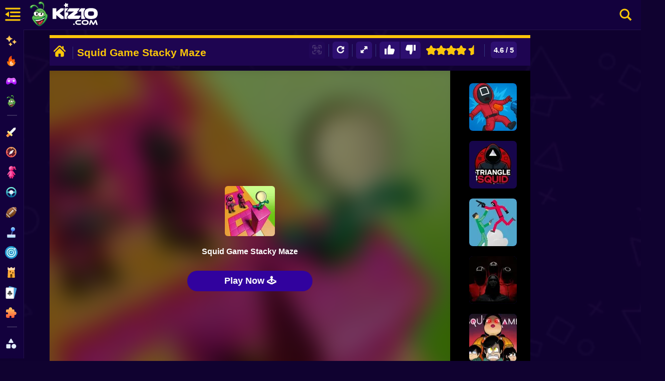

--- FILE ---
content_type: text/html; charset=UTF-8
request_url: https://kiz10.com/squid-game-stacky-maze/
body_size: 33099
content:
	<!DOCTYPE html>
<html lang="en" dir="ltr" translate="no">
<head><script>(function(w,i,g){w[g]=w[g]||[];if(typeof w[g].push=='function')w[g].push(i)})
(window,'GTM-N9783XF','google_tags_first_party');</script><script>(function(w,d,s,l){w[l]=w[l]||[];(function(){w[l].push(arguments);})('set', 'developer_id.dY2E1Nz', true);
		var f=d.getElementsByTagName(s)[0],
		j=d.createElement(s);j.async=true;j.src='/vvtw/';
		f.parentNode.insertBefore(j,f);
		})(window,document,'script','dataLayer');</script>
  <meta charset="utf-8"/>

  <title>Squid Game Stacky Maze 🕹️ Play on Kiz10</title>

      <meta name="robots" content="max-image-preview:large"/>
  
  <link rel="canonical" href="https://kiz10.com/squid-game-stacky-maze/" />

  <link rel="alternate" hreflang="en" href="https://kiz10.com/" />

  <meta name="description" content="Play Squid Game Stacky Maze Online - Have fun with this new game called Squid Game Stacky Maze an entertaining game based on the famous tv series Squid game but n" />

  <meta name="viewport" content="width=device-width, initial-scale=1.0, shrink-to-fit=no, viewport-fit=cover">
	
  

 <!-- Optimización DNS y Preconnect -->

  <link rel="preconnect" href="https://cdn.kiz10.com" crossorigin> 
  <link rel="preconnect" href="https://www.googletagmanager.com">                                             
  <link rel="preconnect" href="https://pagead2.googlesyndication.com" crossorigin>
  <link rel="preconnect" href="https://googleads.g.doubleclick.net" crossorigin>
  <link rel="preconnect" href="https://tpc.googlesyndication.com"  crossorigin>
  <link rel="preconnect" href="https://securepubads.g.doubleclick.net" crossorigin>

  <link rel="preconnect" href="https://fonts.googleapis.com">
  <link rel="preconnect" href="https://fonts.gstatic.com" crossorigin>                                             


  <link rel="dns-prefetch" href="https://pagead2.googlesyndication.com">
  <link rel="dns-prefetch" href="https://googleads.g.doubleclick.net">
  <link rel="dns-prefetch" href="https://tpc.googlesyndication.com">
  <link rel="dns-prefetch" href="https://securepubads.g.doubleclick.net">

  <link rel="dns-prefetch" href="https://cdn.kiz10.com">
  <link rel="dns-prefetch" href="https://www.googletagmanager.com">

  <link rel="preconnect" href="'https://kiz10.com/embed/squid-game-stacky-maze/" crossorigin>

  <!-- Autor -->
  <meta name="author" content="Kiz10">

  <link rel="preload" as="image"
  href="https://cdn.kiz10.com/cdn-cgi/image/width=768,format=auto,quality=40,/template/gammer/images/bgkiz10-2.jpg"
  imagesrcset="https://cdn.kiz10.com/cdn-cgi/image/width=480,format=auto,quality=40,/template/gammer/images/bgkiz10-2.jpg 480w,
               https://cdn.kiz10.com/cdn-cgi/image/width=768,format=auto,quality=40,/template/gammer/images/bgkiz10-2.jpg 768w,
               https://cdn.kiz10.com/cdn-cgi/image/width=1024,format=auto,quality=40,/template/gammer/images/bgkiz10-2.jpg 1024w"
  imagesizes="100vw" imagesizes="100vw" fetchpriority="high">


  <link rel="preload" as="image" href="https://cdn.kiz10.com/cdn-cgi/image/width=100,height=100,fit=contain,format=auto,quality=80,/upload/thumbnails/14847/squid-game-stacky-maze_.webp">  
  <link rel="preload" as="image" href="https://cdn.kiz10.com/cdn-cgi/image/width=95,height=95,fit=contain,format=auto,quality=80,/upload/thumbnails/22949/1767571793_dalgona-game2.webp">
 
  <!-- Open Graph (Facebook, LinkedIn, Pinterest) -->
  <link rel="image_src" href="https://cdn.kiz10.com/cdn-cgi/image/quality=90,width=300,height=300,fit=cover,f=/upload/thumbnails/14847/squid-game-stacky-maze_.webp" />

	<meta property="og:title" content="Squid Game Stacky Maze 🕹️ Play on Kiz10" /> 
	<meta property="og:type" content="game"/>
	<meta property="og:url" content="https://kiz10.com/squid-game-stacky-maze/" />
  <meta property="og:locale" content="en_US" />
	<meta property="og:image" content="https://cdn.kiz10.com/upload/thumbnails/14847/squid-game-stacky-maze_.webp" />
  <meta property="og:image:alt" content="Squid Game Stacky Maze" />
  <meta property="og:image:width" content="300">
  <meta property="og:image:height" content="300">

	<meta property="og:description" content="Play Squid Game Stacky Maze Online - Have fun with this new game called Squid Game Stacky Maze an entertaining game based on the famous tv series Squid game but n" /> 
	<meta property="og:site_name" content="Kiz10.com" />

  <!-- Twitter Cards -->
  <meta name="twitter:card" content="summary"> <!-- Tipo de tarjeta -->
  <meta name="twitter:url" content="https://kiz10.com/squid-game-stacky-maze/" />
  <meta name="twitter:title" content="Squid Game Stacky Maze 🕹️ Play on Kiz10" />
  <meta name="twitter:site" content="@Kiz10Games">
  <meta name="twitter:description" content="Play Squid Game Stacky Maze Online - Have fun with this new game called Squid Game Stacky Maze an entertaining game based on the famous tv series Squid game but n">
  <meta name="twitter:image" content="https://cdn.kiz10.com/upload/thumbnails/14847/squid-game-stacky-maze_.webp">

  

  <meta name="theme-color" content="#7ae4fe">
  <meta name="apple-mobile-web-app-capable" content="yes">
  <meta name="apple-mobile-web-app-status-bar-style" content="black-translucent">
  <meta name="apple-mobile-web-app-title" content="Kiz10">
  <meta name="HandheldFriendly" content="true" />
  <meta name="mobile-web-app-capable" content="yes" />

  <link rel="icon" href="https://cdn.kiz10.com/upload/thumbnails/icons/favicon.ico" type="image/x-icon">
  <link rel="apple-touch-icon" sizes="180x180" href="https://cdn.kiz10.com/upload/thumbnails/icons/apple-touch-icon.png">
  <link rel="Shortcut Icon" href="https://cdn.kiz10.com/upload/thumbnails/icons/favicon.ico" type="image/x-icon" />
  <link rel="manifest" href="https://kiz10.com/manifest">

  <link rel="alternate" type="application/rss+xml" title="RSS" href="https://kiz10.com/feeds.xml" />  

  
      

  <!-- Marcado JSON-LD generado por el Asistente para el marcado de datos estructurados de Google. -->
    

  <script type="application/ld+json">{  
    "@context": "https://schema.org",
    "@type": "ItemPage",
    "mainEntity": 
    {
      "@type": "VideoGame",
      "name": "Squid Game Stacky Maze",
      "headline": "Squid Game Stacky Maze 🕹️ Play on Kiz10",
      "description": "Play Squid Game Stacky Maze Online - Have fun with this new game called Squid Game Stacky Maze an entertaining game based on the famous tv series Squid game but n",
      "image": {
          "@type": "ImageObject",
          "url": "https://cdn.kiz10.com/upload/thumbnails/14847/squid-game-stacky-maze_.webp"
      },
      "thumbnailUrl": "https://cdn.kiz10.com/upload/thumbnails/14847/squid-game-stacky-maze_.webp",
      "url": "https://kiz10.com/squid-game-stacky-maze/",
      "applicationCategory": "Game",
      "gamePlatform": "Web",
      "playMode": "SinglePlayer",
      "inLanguage": "en",
      "isFamilyFriendly": true,
      "mainEntityOfPage": "https://kiz10.com/squid-game-stacky-maze/",                   
      "datePublished": "2021-11-05T18:56:16+00:00",
      "dateModified": "2021-11-05T18:56:16+00:00",
      "publisher": {
          "@type": "Organization",
          "name": "kiz10.com",
          "url": "https://kiz10.com"
      },
      "offers": {
        "@type": "Offer",
        "price": "0.00",
        "priceCurrency": "USD",
        "availability": "https://schema.org/InStock"
      },
      "aggregateRating": {
          "@type": "AggregateRating",
          "ratingValue": 4.5,
          "ratingCount": 173,
          "bestRating": "5",
          "worstRating": "1"
      }
    }  
  }
</script>
<script type="application/ld+json">
{
  "@context": "https://schema.org",
  "@type": "BreadcrumbList",
  "itemListElement": [
    {
      "@type": "ListItem",
      "position": 1,
      "name": "Home",
      "item": "https://kiz10.com/"
    },
    {
      "@type": "ListItem",
      "position": 2,
      "name": "Funny Games",
      "item": "https://kiz10.com/category/funny/"
    },
    {
      "@type": "ListItem",
      "position": 3,
      "name": "Squid Game Stacky Maze",
      "item": "https://kiz10.com/squid-game-stacky-maze/"
    }
  ]
}
</script>



<style type="text/css">

*,h1,h2,h3,h4,h5,h6,html body{font-family:Nunito,'Nunito Fallback',Arial,"Helvetica Neue",Helvetica,sans-serif}*,body,fieldset,form,h1,h2,h3,h4,h5,h6,header .hbc-first,html,input,legend,li,ol,p,select,textarea,ul{padding:0;margin:0}
.primary-nav,header{position:fixed;left:0}
.primary-nav.hover .primary-nav-link-title,.primary-nav:hover .primary-nav-link-title,nav a img{opacity:1}#more-game-left,#more-game-right{width:150px;padding:10px 20px 0;min-height:610px}
@font-face{font-family:slick;font-weight:400;font-style:normal;font-display:swap;}
html body{background:#100230;font-weight:600;-webkit-text-size-adjust:none;overflow-x:hidden;line-height:21px;box-sizing:border-box;-webkit-font-smoothing:antialiased;-webkit-text-size-adjust:100%;scroll-behavior:smooth;color:#fff}ol,ul{list-style-type:none}:focus{outline:0}ins{text-decoration:none}del{text-decoration:line-through}img{border:0;image-rendering:-webkit-optimize-contrast}
#box-mov-social strong,a:hover{color:#fff}a:link,a:visited{color:#fff;text-decoration:none}h1,h2,h3,h4,h5,h6{font-weight:900;color:#fff;margin-block:0}header,header .hbc-second a{margin:0 auto;top:0;width:100%;display:block}*,::after,::before{scrollbar-width:thin;scrollbar-color:#e2ecfd #051b38;box-sizing:inherit}::-webkit-scrollbar{height:5px;width:5px}::-webkit-scrollbar-thumb{background-color:rgba(255,255,255,.6)}header{border-bottom:1px solid rgba(255,255,255,.07);background:#13013d;height:60px;-webkit-backdrop-filter:blur(8px);backdrop-filter:blur(8px);right:0;-webkit-flex-direction:row;-ms-flex-direction:row;flex-direction:row;-webkit-box-pack:justify;-webkit-justify-content:space-between;justify-content:space-between;-webkit-align-items:center;-webkit-box-align:center;-ms-flex-align:center;align-items:center;z-index:99999;-webkit-backdrop-filter:blur(8px);backdrop-filter:blur(8px)}header .hbc-first{width:50px;position:absolute;left:0;height:60px}

header .hbc-first .icons-bars{margin:8px 5px 8px 4px;height:45px;padding:0 0 0 4px;float:left;display:block;width:auto;text-align:center;position:relative;cursor:pointer}.buttonNav{border-radius:30px;-webkit-transition:250ms;transition:250ms;border:none;cursor:pointer;display:-webkit-box;display:-webkit-flex;display:-ms-flexbox;display:flex;-webkit-box-pack:center;-ms-flex-pack:center;-webkit-justify-content:center;justify-content:center;-webkit-align-items:center;-webkit-box-align:center;-ms-flex-align:center;align-items:center;font-family:'__Nunito_a5af48','__Nunito_Fallback_a5af48';font-weight:800;font-size:16px;box-sizing:border-box;padding:0;background:0 0;color:#eff0f7;height:50px;width:50px;margin:14px 0 10px 10px}header .hbc-second{left:50px;width:220px;position:absolute;height:60px;margin:0;padding:0}header .hbc-second a{position:relative;overflow:hidden;height:100%;text-decoration:none;line-height:0;text-align:center}
header .hbc-second a img{display:block;}header .hbc-four{width:500px;height:60px;position:absolute;right:0;top:0}
header .hbc-second a strong{height:auto;width:100%;text-align:center;display:inline-block;position:relative;padding:30px 0;font-size:27px;color:#fac609;letter-spacing:3px;font-weight:700}

header .hbc-four .right-nav{position:absolute;right:0;top:0;width:60px;float:right;height:100%;text-align:center}header .hbc-four .right-nav .btn-search{margin:9px 10px;background:0 0;width:45px;height:45px;padding:3px 7px;float:right;display:block;text-align:center;cursor:pointer;text-decoration:none}header .hbc-four .vault-top{width:430px;position:relative;height:50px;float:left;margin:5px 0;padding:0}header .hbc-four .vault-top button{position:absolute;right:0;top:0;height:40px;margin:5px 0;padding:5px 10px;border-radius:5%;width:130px;background:#1e0754;border:none;cursor:pointer}header .hbc-four .vault-top button img{position:relative;float:left;height:30px;width:30px}header .hbc-four .vault-top button span{position:relative;float:left;height:auto;width:80px;margin:8px 0;font-weight:700;color:#fac609}
header .hbc-four .vault-top .box-vault-gg{position:absolute;overflow:hidden;left:0;top:0;margin:5px 0;height:40px;width:300px}
header .hbc-four .vault-top .box-vault-gg a{float:right;position:relative;overflow:hidden;width:40px;height:40px;margin:0 4px 0 0;border-radius:6px;text-decoration:none;border:none}
header .hbc-four .vault-top .box-vault-gg a img{position:relative;display:block;overflow:hidden;width:100%;height:100%;border-radius:6px}

.Logo_root__7FaDg {
    display: flex;
    align-items: center;
    justify-content: flex-start;
    margin-left: 0px;
    margin-right: 0px;
    -webkit-user-select: none;
    user-select: none;
}
.Logo_logoZiggy__VK9Z_ {
    display: flex;
    margin-right: 0px;
    position: relative;
}
.Logo_logoImage__nJAeB {
    height: auto;
    width: 55px;
}
.Logo_logoText__HTz9A {
    width: 120px;
    height: auto;
    padding-top: 0px;
    margin-left:-15px;
}
@keyframes Logo_logo-buzz__KstFX {
    50% {
        transform: translateX(1.5px) rotate(2deg)
    }

    to {
        transform: translateX(-1.5px) rotate(-2deg)
    }
}

@media(pointer: fine) {
    .Logo_logoZiggy__VK9Z_:not(.Logo_preventHoverAnimation__WHClo):hover {
        animation-name:Logo_logo-buzz__KstFX;
        animation-duration: .2s;
        animation-timing-function: linear;
        animation-iteration-count: infinite
    }
}

.LayoutMainGame {display:block;border:none;width:100%;height:auto;}


.Layout_backgroundContainer__c3CyJ {
    position: fixed;
    left: 0;
    right: 0;
    z-index: -1;
    height: 100vh;
}
.Layout_backgroundImgWrapper__s_dRj {
    position: absolute;
    overflow: hidden;
    inset: 0;
    width: 100%; 
    height: 100%; 
    aspect-ratio: 1200 / 674;
    object-fit: cover;
    opacity:0.05;
}


.loadplay {
  position:relative;
  width: 60px;
  display:inline-block;
  margin:0px auto;
                aspect-ratio: 2;
                --_g: no-repeat radial-gradient(circle closest-side,#fac609 90%,#0000);
                background: 
                  var(--_g) 0%   50%,
                  var(--_g) 50%  50%,
                  var(--_g) 100% 50%;
                background-size: calc(100%/3) 50%;
                animation: l3 1s infinite linear;
}
@keyframes l3 {
                  20%{background-position:0%   0%, 50%  50%,100%  50%}
                  40%{background-position:0% 100%, 50%   0%,100%  50%}
                  60%{background-position:0%  50%, 50% 100%,100%   0%}
                  80%{background-position:0%  50%, 50%  50%,100% 100%}
}
.loadhub {
  position:relative;
  width: 60px;
  float:right;
  margin:0px 10px;
                aspect-ratio: 2;
                --_g: no-repeat radial-gradient(circle closest-side,#fac609 90%,#0000);
                background: 
                  var(--_g) 0%   50%,
                  var(--_g) 50%  50%,
                  var(--_g) 100% 50%;
                background-size: calc(100%/3) 50%;
                animation: l3 1s infinite linear;
}
@keyframes l3 {
                  20%{background-position:0%   0%, 50%  50%,100%  50%}
                  40%{background-position:0% 100%, 50%   0%,100%  50%}
                  60%{background-position:0%  50%, 50% 100%,100%   0%}
                  80%{background-position:0%  50%, 50%  50%,100% 100%}
}

.primary-nav{display:flex;flex-direction:column;top:-5px;margin-top:64px;height:calc(100% - 64px);width:48px;overflow:hidden;z-index: 9999999;background-color:var(--bluedark-4);backdrop-filter:blur(10px);-webkit-backdrop-filter:blur(10px);background:#13013d;scrollbar-width:none;border-right:1px solid rgba(255,255,255,.07)}.primary-nav.hover,.primary-nav:hover{width:250px;display:block;overflow-y:auto;scrollbar-width:thin}.primary-nav-link:hover{border-left:3px solid #fff;background-color:rgba(255,255,255,.03)}.primary-nav-link{display:flex;align-items:center;width:250px;height:40px;text-decoration:none;color:var(--bluegray-1);font-size:.75rem;font-weight:750;transition:border-left .1s}.primary-nav-link:hover .primary-nav-link-title{margin-left:10px;color:#fff}nav a img{position:absolute;left:10px;top:10px;width:25px;height:auto}.primary-nav-link-image{width:48px;height:48px;display:flex;align-items:center;justify-content:center;transition:filter var(--transition-1)}.primary-nav-link-title{font-size:14px;font-weight:600;white-space:nowrap;opacity:.3;transition:opacity .2s,margin .3s}.primary-nav hr{width:20px;border-top:1px solid #a3b0c6;opacity:.2;transition:width .2s;margin:10px 0 10px 14px}.btn-enabled,.primary-nav.hover .hide-nav,.primary-nav:hover .hide-nav{display:block}
.box-content-option .box-header-center,.primary-nav .hide-nav,.txtvotes,.votesValue{display:none}
.btn-disabled { opacity:0.2; }
.btn-enabled { opacity:1; }

.primary-nav-socials{display:flex;flex-wrap:wrap;gap:5px;padding-left:0;width:100%;margin-top:15px;margin-bottom:10px}

.primary-nav-socials a{height:40px;opacity:.7;transition:opacity .2s}.box-main-game,.box-topads-x2,.main-boxgames,.main-boxtitle,section.main-games{height:auto!important}.primary-nav-socials a strong{padding:5px 0 0 20%}nav a{padding:10px 0;position:relative;display:block;text-align:center;text-decoration:none;height:35px;width:100%;color:#fac609}nav a strong{padding:6px 0 0 30%;font-size:16px;width:70%;position:relative;display:block;color:#fac609;text-align:left}.hide-nav .primary-nav-text{padding-left:14px;opacity:.7;font-weight:500;font-size:.75rem}p{float:left;width:90%;margin:10px 0;padding:5px 5%;color:#fff}
section.main-games{margin:60px auto 0px auto;position:relative;display:block;border-radius:6px;border:0}
.main-boxgames{width:auto;display:inline-block}.main-boxtitle{width:100%;margin-right:inherit;text-align:center}section.main-games,section.more-games{width:calc(100% - 48px);margin-left:auto;margin-right:inherit;background:0 0;padding:0;text-align:center}.box-main-game{position:relative;min-height:0!important;display:inline-block;margin:auto;vertical-align:top}
.box-botads-x2,.box-topads-x2{position:relative;display: inline-block;width:calc(100% - 48px);min-height:0;color:#fff;text-align:center}div[style*="height:auto"]:not(.ad-container){height:initial!important}html body .box-main-game[class*=container],html body section.main-games[class*=container]{height:auto!important;min-height:600px!important}.box-topads-x2{margin:0px 0 5px 48px}
.box-botads-x2 span,.box-topads-x2 span{position:relative;display: inline-block;width:100%;text-align:center;font-size:10px;font-weight:100;line-height:10px;letter-spacing:2px;margin:4px 0 0px 0px}
.box-botads-x2{margin:10px auto;height:auto!important}
.box-left-main,.box-right-main{position:absolute;top:5px;width:300px;min-height:0!important;height:auto!important;margin:0 auto;vertical-align:top;display:inline-block;}
.box-left-main{left:0}.box-right-main{right:0}
.ads-box,.ads-box span,.main-games .kiztitle h1,.main-games .kiztitle p{width:100%;position:relative}
.ads-box{height:auto!important;display:inline-block;text-align:center;min-height:0;margin:10px 0px 5px 0px;}
.ads-box span
{
    font-size:11px;color:#fff;
    opacity:0;
    text-align: center;
    height: 0px;
}


.frame-ads-left,.frame-ads-right{background:0 0;position:relative;width:100%;height:623px!important;margin:0px;}

.main-games .kiztitle h1{font-size:21px;font-weight:800;display:block;text-align:left;color:#fac609;padding:5px 0}.main-games .kiztitle p{font-size:12px;font-weight:500;font-style:normal;overflow:hidden;max-height:45px;display:block;text-align:left;color:#fff}
.modRgames{padding:0;width:calc(100% - 48px);margin:5px auto 10px;position:relative;min-height:100px;height:auto;text-align:center;border-radius:10px;margin-right:inherit}
#box-header,.da-thumbs{border:none;width:100%}
.modRgames div.mod2{position:relative;height:auto;text-align:center}

.da-thumbs{min-height:110px;list-style:none;position:relative;height:auto;display:inline-block;padding:0 5px 10px;margin:0}.da-thumbs a img.alpha{}.da-thumbs div.opc{position:absolute;width:100%;height:35px;bottom:4px;right:0}.box-content-title{position:relative;display:inline-block;width:100%;height:auto;margin:auto}#box-title-game{position:relative;width:100%;height:auto;margin:0 auto;background:0 0;color:#fff;font-size:21px;text-align:left;padding:0;display:inline-block}
.box-breadcrumbs .breadcrumbs .breadcrumbs_item .breadcrumbs_txt a span{display:inline-block;color:#fac609;}
.box-breadcrumbs .breadcrumbs .breadcrumbs_item .breadcrumbs_txt span{color:#4b8fff;display:inline-block}
.box-breadcrumbs .breadcrumbs .breadcrumbs_item .breadcrumbs_separator{color:#4b8fff;display:inline-block;font-size:11px;width: auto;
    margin: 5px 0px;}
.box-breadcrumbs {position:relative;float:inherit;width:100%;height:auto;margin:0px 10px 5px 0px;text-align:center}
.box-breadcrumbs .breadcrumbs{ position:relative;width:100%;height:auto;margin:0 auto;text-align:left}
.box-breadcrumbs .breadcrumbs .breadcrumbs_item{position:relative;float:left;width:auto;height:25px;display:inline-block;margin:0 10px 0 0}
.box-breadcrumbs .breadcrumbs .breadcrumbs_item .breadcrumbs_txt{display:inline-block;font-size:13px;width:auto;}
.box-breadcrumbs .breadcrumbs .breadcrumbs_item .breadcrumbs_txt a{text-decoration:none;display:block;background:none;padding: 4px 10px 4px 0px;}.box-content-option{height:auto;padding:6px 0 4px;background:#1e0551;display:block;border-top:6px solid #fac609;float:left;width:100%;margin:0;color:#441774}#box-header{overflow:hidden;height:45px;position:relative;margin:0;padding:0}.box-header-left{width:48%;position:relative;overflow:hidden;max-height:45px;float:left;min-height:20px;padding:3px 0 0;font-size:15px}.box-content-option .box-header-left a{height:30px;width:30px;padding:4px;display:block;text-align:center;font-size:21px;float:left;margin:1px 4px}.box-content-option .box-header-left .css-19j3v5o{position:relative;display:inline-block;float:left;height:25px;margin:8px;border-right:1px solid #32377c}#box-title-game h1,h2{display:inline-block;font-weight:700;margin:0 0 5px;text-align:center;border-top-left-radius:3px;border-top-right-radius:3px;vertical-align:top;padding:5px 0 0;color:#fac609;font-size:21px;line-height:20px}#box-title-game h1{position:absolute;line-height:30px;text-align:left}
.box-content-option .box-header-right{width:50%;padding-right:10px;float:right;
  font-size:15px;
  min-height:20px;max-height: 35px;
    font-size: 15px;
    position: relative;
    overflow: hidden;}
.box-content-option .box-header-right .box-rating{display:block;width:70px;padding:0px 0 0;margin:0 0 0 5px;height:30px;text-align:center;float:right}
.ratingValue{margin:0;float:left;background:#2d0f70;color:#ffF;padding:6px 6px;border-radius:6px;margin: 1px 1px;}

.ratingValue img {width:20px;height:20px;position:relative;margin:4px 0px 0px 0px;}
.box-header-right a,.btn-qr{margin:1px 4px;cursor:pointer}.box-header-right a{padding:10px 0 0 2px;width:37px;height:29px;float:right;background:0 0;text-align:center;border:none}
#box-game-star{width:120px;height:35px;padding:0px 0 0;text-align:center;}
.box-starts{width:100%;height:30px;padding:8px 0 0}
.subtitle-games{width:100%;font-size:21px}
.btn-qr img{width:20px;height:20px}
.btns-rate {border:none;background:0 0;padding:0px 0px;float:right;}
.btn-qr{border: none;border-radius: 6px;background:0 0;padding:6px 6px;float:right;background: #2d0f70;}.box-content-option .box-gamesummary{position:relative;width:99%;height:35px;padding:3px 0 3px 1%;text-align:left;background:#1e0551}.box-content-option .box-gamesummary p{position:relative;color:#fff;font-size:11px;width:100%;line-height:10px;text-align:left;margin:5px 0 0;padding:0}.box-content-option .box-gamesummary span{position:relative;float:left;color:#fff;font-size:10px;width:100%;line-height:5px;text-align:left;margin:5px 0;padding:0}.extGame a h2,.extGame a.btnExt{font-size:23px;font-weight:600;position:relative}
.box-content-option .box-header-right .css-19j3v5o{position:relative;display:inline-block;float:right;height:25px;margin:8px;border-right:1px solid #32377c}.box-content-center{display:inline-block;position:relative;overflow:hidden;width:100%;height:auto!important;text-align:center;padding:0}.container-main{position:relative;display:block;background:0 0;width:auto;height:auto;padding:0;text-align:center}.container-left-game,.container-right-game{position:relative;display:block;overflow:hidden;width:300px;height:auto!important;min-height:630px;text-align:center;float:left}.container-left-game{left:0;top:0}.container-right-game{right:0;top:0}



#btn-ilike 
{
    float:left;
    padding:6px 10px 6px 10px;
    border-top-left-radius: 6px;
    border-bottom-left-radius: 6px;
    border-top-right-radius: 0px;
    border-bottom-right-radius: 0px;
}
#box-game-star {float:right;}
#btn-idontlike {
    float:left;
    padding:6px 10px 6px 10px;
    border-top-left-radius: 0px;
    border-bottom-left-radius: 0px;
    border-top-right-radius: 6px;
    border-bottom-right-radius: 6px;
}

#btn-share {display:none;}

.container-center-game{position:relative;top:0;width:100%;min-height:600px;padding:0;margin:0;background:#13013d;border:none;display:block}#frame-game-content,#more-game-left,#more-game-right,.extGame a,.extGame a h2,.extGame a.btnExt{display:inline-block}#box-content-game,#module-box-frame{width:100%;background:#000}#wrapper-gamefiles{width:100%;position:relative;z-index:997;background:#000;text-align:center}#wrapper-gamefiles>iframe{border:none}.container-left-game,.container-right-game,.content .mod-frames{background:#13013d}.content .mod-frames{width:100%;position:relative;min-height:600px}.box-frame-main{min-height:630px;background:#000}
.relatedGames{max-height:250px}
.extGame{width:100%;height:100%;position:relative;text-align:center;background:#000;z-index: 9999;}.extGame a{width:100%;height:auto;position:relative;text-align:center}.extGame a h2{width:100%;height:auto;text-align:center;padding:30px 0}.extGame a img{border-radius:10px;border:none}.extGame a.btnExt{width:300px;height:auto;text-align:center;padding:15px;background:#fac609;border-radius:6px;color:#100230;margin:25px auto}#more-game-left{position:absolute;left:0;top:0;height:auto;vertical-align:top}#more-game-left article,#more-game-right article{width:95px;height:95px;margin:15px auto 0}#frame-game-content{position:relative;z-index:997;width:auto;min-height:610px;background:0 0;vertical-align:top}#more-game-right{position:absolute;right:0;top:0;height:auto;vertical-align:top}#box-container-filgame{width:auto;height:550px;display:inline-block;position:relative;left:0;top:0;z-index:998}
#wrapper-gamefiles>iframe{position:relative;height:100%;background:#000;text-align:center;width:100%;display:none}


.box-loaderGame .loaderGame{
position:absolute;width:50px;text-align:center;display:inline-block;
z-index: 9999;
left: 50%;
margin: 0px 0px 0px -25px;
bottom: 190px;
aspect-ratio:1;display:grid;color:#fac609;background:radial-gradient(farthest-side,currentColor calc(100% - 6px),#0000 calc(100% - 5px) 0);
-webkit-mask:radial-gradient(farthest-side,#0000 calc(100% - 13px),#000 calc(100% - 12px));
border-radius:50%;animation:2s linear infinite l19
}
.box-loaderGame .loaderGame::after,.box-loaderGame .loaderGame::before{content:"";grid-area:1/1;background:linear-gradient(currentColor 0 0) center,linear-gradient(currentColor 0 0) center;background-size:100% 10px,10px 100%;background-repeat:no-repeat}
.box-loaderGame .loaderGame::after{transform:rotate(45deg)}

.box-loaderGame .boxPicmov {position:absolute;z-index:9;width:100px;height:100px;left:50%;bottom:170px;margin:0px 0px 0px -50px;overflow:hidden;border-radius:6px;text-align:center;display:inline-block;}
.box-loaderGame .boxPicmov.hover {display:block;}
.box-loaderGame .boxPicmov img {
    filter: grayscale(0%);
    opacity: 1;
}
.box-loaderGame .boxPicmov img.up {
    filter: grayscale(0%);
    opacity: 1;
}

.box-loaderGame .boxNamemov {display:none;position:absolute;z-index:9;width:100%;height:30px;left:0px;bottom:120px;margin:0px 0px 0px;overflow:hidden;border-radius:6px;text-align:center;display:inline-block;}

.box-loaderGame{
    position: absolute;
    width: 400px;
    height: 400px;
    color: #fff;
    z-index: 999;
    background: #000;
    text-align: center;
    display: block;
    left: 50%;
    top: 50%;
    margin: -200px 0px 0px -200px;
}


.btnplay-game {
    color: rgb(255, 255, 255);
    text-transform: capitalize;
    font-size: 1.3em;
    font-weight: 700;
    cursor: pointer;
    transform: perspective(1px) translateZ(0px);
    font-family: Nunito, Arial, "Helvetica Neue", Helvetica, sans-serif;
    background-color: rgb(49, 2, 158);
    -webkit-box-align: center;
    align-items: center;
    display: inline-flex;
    -webkit-box-pack: center;
    justify-content: center;
    position: absolute;
    bottom: 60px;
    left: 50%;
    width:250px;
    margin: 0px 0px 0px -125px;
    border-radius: 999px;
    padding: 0.8em 3em;
    gap: 5px;
    border-width: 0px;
    animation: 1s ease-out 0s infinite normal none running pulsePopOut;
    transform-origin: center center;
    user-select: none;
    transition: background-color 0.3s, color 0.3s, box-shadow 0.3s, transform 0.1s;
    z-index:9;
    display: inline-block;
    padding: 10px 0px;
    font-size: 18px;
    color: #fff;
    border: none;
    border-radius: 50px; /* pill shape */
    cursor: pointer;
    box-shadow: 0 0 0 rgba(52, 152, 219, 0.4); /* Initial shadow color/opacity */
    animation: pulse 2s infinite; /* Apply the pulse animation */
    transition: background-color 0.3s ease;
    opacity:0;
}

.btnplay-game:hover {
    background-color: #28047cff;
    animation: none; /* Stop pulsing on hover for better UX */
}


.btnplay-game:hover::after {
    opacity: 0.8;
    inset: -7px;
    border: 3px solid #28047cff;
}

.btnplay-game::after {
    content: "";
    position: absolute;
    inset: -14px;
    border-radius: 999px;
    border: 1px solid #28047cff;
    opacity: 0;
    transition: opacity 0.2s, top 0.2s, left 0.2s, right 0.2s, bottom 0.2s;
    z-index: 0;
    pointer-events: none;
}
@keyframes pulse {
    0% {
        transform: scale(1);
        box-shadow: 0 0 0 0 rgba(52, 152, 219, 0.7); /* Stronger initial pulse shadow */
    }
    70% {
        transform: scale(1);
        box-shadow: 0 0 0 20px rgba(52, 152, 219, 0); /* Expand and fade shadow */
    }
    100% {
        transform: scale(1);
        box-shadow: 0 0 0 0 rgba(52, 152, 219, 0);
    }
}


.box-loaderGame .bgvidmov {
    display:none;
    height: 100%;
    width: 100%;
    position: absolute;
    bottom: 0;
    z-index: 1;
    background: linear-gradient(180deg,#13141e00 0,#13013d 50%,#13013d 100%);
}  


.box-searchresult-games .formfind .ccsearch{position:absolute;right:-31px;top:10px;cursor:pointer}
.box-searchresult-games.hover {top:60px;left:49px;}
.sidebar-page-overlay {
    position: fixed;
    top: 60px;
    left: 0;
    width: 100vw;
    height: 100%;
    background: rgba(0, 0, 0, 0.5);
    display: none;
    z-index: 998;
}
.sidebar-page-overlay.hover {display:block;}

header .hbc-four .find-nav{position:absolute;right:65px;top:0;width:400px;float:right;height:100%;text-align:center}
header .hbc-four .find-nav input {
    border: none;
    width: 400px;
    border-radius: 20px;
    margin: 9px 0px;
    padding: 5px 15px;
    height: 40px;
    font-weight: 700;
    font-size: 15px;
    color: #2d0345;
}
header .hbc-four .right-nav{position:absolute;right:0;top:0;width:60px;float:right;height:100%;text-align:center}header .hbc-four .right-nav .btn-search{margin:9px 10px;background:0 0;width:45px;height:45px;padding:3px 7px;float:right;display:block;text-align:center;cursor:pointer;text-decoration:none}header .hbc-four .vault-top{width:430px;position:relative;height:50px;float:left;margin:5px 0;padding:0}header .hbc-four .vault-top button{position:absolute;right:0;top:0;height:40px;margin:5px 0;padding:5px 10px;border-radius:5%;width:130px;background:#1e0754;border:none;cursor:pointer}header .hbc-four .vault-top button img{position:relative;float:left;height:30px;width:30px}header .hbc-four .vault-top button span{position:relative;float:left;height:auto;width:80px;margin:8px 0;font-weight:700;color:#fac609}header .hbc-four .vault-top .box-vault-gg{position:absolute;overflow:hidden;left:0;top:0;margin:5px 0;height:40px;width:300px}header .hbc-four .vault-top .box-vault-gg a{float:right;position:relative;overflow:hidden;width:40px;height:40px;margin:0 4px 0 0;border-radius:6px;text-decoration:none;border:none}header .hbc-four .vault-top .box-vault-gg a img{position:relative;display:block;overflow:hidden;width:100%;height:100%;border-radius:6px}

.primary-nav{display:flex;flex-direction:column;top:-5px;margin-top:64px;height:calc(100% - 64px);width:48px;overflow:hidden;z-index: 9999999;background-color:var(--bluedark-4);backdrop-filter:blur(10px);-webkit-backdrop-filter:blur(10px);background:#13013d;scrollbar-width:none;border-right:1px solid rgba(255,255,255,.07)}

.primary-nav.hover,.primary-nav:hover{width:250px;display:block;overflow-y:auto;scrollbar-width:thin}.primary-nav-link:hover{border-left:3px solid #fff;background-color:rgba(255,255,255,.03)}.primary-nav-link{display:flex;align-items:center;width:250px;height:40px;text-decoration:none;color:var(--bluegray-1);font-size:.75rem;font-weight:750;transition:border-left .1s}.primary-nav-link:hover .primary-nav-link-title{margin-left:10px;color:#fff}nav a img{position:absolute;left:10px;top:10px;width:25px;height:auto}.primary-nav-link-image{width:48px;height:48px;display:flex;align-items:center;justify-content:center;transition:filter var(--transition-1)}.primary-nav-link-title{font-size:14px;font-weight:600;white-space:nowrap;opacity:.3;transition:opacity .2s,margin .3s}.primary-nav hr{width:20px;border-top:1px solid #a3b0c6;opacity:.2;transition:width .2s;margin:10px 0 10px 14px}.btn-enabled,.primary-nav.hover .hide-nav,.primary-nav:hover .hide-nav{display:block}
.box-content-option .box-header-center,.primary-nav .hide-nav,.txtvotes,.votesValue{display:none}.primary-nav-socials{display:flex;flex-wrap:wrap;gap:5px;padding-left:0;width:100%;margin-top:15px;margin-bottom:10px}

.main-boxgames,.main-boxtitle{margin:5px auto;position:relative;padding:0;overflow:hidden}.primary-nav-socials a{height:40px;opacity:.7;transition:opacity .2s}.box-main-game,.box-topads-x2,.main-boxgames,.main-boxtitle,section.main-games{height:auto!important}.primary-nav-socials a strong{padding:5px 0 0 20%}nav a{padding:10px 0;position:relative;display:block;text-align:center;text-decoration:none;height:35px;width:100%;color:#fac609}nav a strong{padding:6px 0 0 30%;font-size:16px;width:70%;position:relative;display:block;color:#fac609;text-align:left}.hide-nav .primary-nav-text{padding-left:14px;opacity:.7;font-weight:500;font-size:.75rem}p{float:left;width:90%;margin:10px 0;padding:5px 5%;color:#fff}
section.main-games{margin:60px auto 0px auto;position:relative;display:block;border-radius:6px;border:0}.main-boxgames{width:auto;display:inline-block}.main-boxtitle{width:100%;margin-right:inherit;text-align:center}section.main-games,section.more-games{width:calc(100% - 48px);margin-left:auto;margin-right:inherit;background:0 0;padding:0;text-align:center}.box-main-game{position:relative;min-height:0!important;display:inline-block;margin:auto;vertical-align:top}
.box-botads-x2,.box-topads-x2{position:relative;display: inline-block;width:calc(100% - 48px);min-height:0;color:#fff;text-align:center}div[style*="height:auto"]:not(.ad-container){height:initial!important}html body .box-main-game[class*=container],html body section.main-games[class*=container]{height:auto!important;min-height:600px!important}.box-topads-x2{margin:10px 0 5px 48px}
.box-botads-x2 span,.box-topads-x2 span{opacity:0;position:relative;display: inline-block; width:100%;text-align:center;font-size:10px;font-weight:100;line-height:10px;letter-spacing:2px;margin:4px 0 0px 0px}

.ads-box,.ads-box span,.main-games .kiztitle h1,.main-games .kiztitle p{width:100%;position:relative}
.ads-box{height:auto!important;display:inline-block;text-align:center;min-height:0;}
.ads-box span{opacity:0;font-size:10px;color:#fff;text-align:center}.main-games .kiztitle h1{font-size:21px;font-weight:800;display:block;text-align:left;color:#fac609;padding:5px 0}.main-games .kiztitle p{font-size:12px;font-weight:500;font-style:normal;overflow:hidden;max-height:45px;display:block;text-align:left;color:#fff}

.ads-box a {
  position:relative;
  display:block;
  overflow:hidden;
  border-radius:16px;
  transform: translateZ(0);
}


/* brillo en loop */
.ads-box a::after{
  content:"";
  position:absolute;
  inset:-35%;
  pointer-events:none;

  background: linear-gradient(
    120deg,
    rgba(255,255,255,0) 40%,
    rgba(255,255,255,.35) 50%,
    rgba(255,255,255,0) 60%
  );

  mix-blend-mode: screen;
  opacity:.9;

  /* empieza fuera y cruza */
  transform: translateX(-70%) rotate(10deg);
  will-change: transform;

  animation: kiz10Shine 2.8s ease-in-out infinite;
}

/* pausa opcional al hover */
.ads-box a:hover::after{
  animation-play-state: paused;
}

@keyframes kiz10Shine{
  0%   { transform: translateX(-80%) rotate(10deg); opacity:0; }
  10%  { opacity:.95; }
  50%  { opacity:.95; }
  90%  { opacity:0; }
  100% { transform: translateX(80%) rotate(10deg); opacity:0; }
}

/* Respeta usuarios con reduced motion */
@media (prefers-reduced-motion: reduce){
  .ads-box a::after{ animation:none; opacity:.25; }
}

#banner-horizontal-1 a {width:970px;}

#banner-vertical-1 a {width:auto;float:right;}

#banner-vertical-1 a.ad200{margin-right: 5px;}

#banner-vertical-1 {max-height:600px;overflow: hidden;}
#banner-vertical-2 {max-height:600px;overflow: hidden;}

.modRgames{padding:0;width:calc(100% - 48px);margin:5px auto 10px;position:relative;min-height:100px;height:auto;text-align:center;border-radius:10px;margin-right:inherit}
#box-header,.da-thumbs{border:none;width:100%}
.modRgames div.mod2{position:relative;height:auto;text-align:center}.da-thumbs{min-height:110px;list-style:none;position:relative;height:auto;display:inline-block;padding:0 5px 10px;margin:0}.da-thumbs a img.alpha{-webkit-filter:grayscale(100%);filter:grayscale(100%)}.da-thumbs div.opc{position:absolute;width:100%;height:35px;bottom:4px;right:0}.box-content-title{position:relative;display:inline-block;width:100%;height:auto;margin:auto}#box-title-game{position:relative;width:100%;height:auto;margin:0 auto;background:0 0;color:#fff;font-size:21px;text-align:left;padding:0;display:inline-block}

#banner-horizontal-1 {min-height:90px;}

.box-content-option{height:auto;padding:6px 0 4px;background:#1e0551;display:block;border-top:6px solid #fac609;float:left;width:100%;margin:0;color:#441774}#box-header{overflow:hidden;height:45px;position:relative;margin:0;padding:0}.box-header-left{width:48%;position:relative;overflow:hidden;max-height:45px;float:left;min-height:20px;padding:3px 0 0;font-size:15px}.box-content-option .box-header-left a{height:30px;width:30px;padding:4px;display:block;text-align:center;font-size:21px;float:left;margin:1px 4px}.box-content-option .box-header-left .css-19j3v5o{position:relative;display:inline-block;float:left;height:25px;margin:8px;border-right:1px solid #32377c}#box-title-game h1,h2{display:inline-block;font-weight:700;margin:0 0 5px;text-align:center;border-top-left-radius:3px;border-top-right-radius:3px;vertical-align:top;padding:5px 0 0;color:#fac609;font-size:21px;line-height:20px}#box-title-game h1{position:absolute;line-height:30px;text-align:left}
.box-content-option .box-header-right{width:50%;padding-right:10px;float:right;
  font-size:15px;
  min-height:20px;max-height: 35px;
    font-size: 15px;
    position: relative;
    overflow: hidden;}



.box-header-right a,.btn-qr{margin:1px 1px;cursor:pointer}.box-header-right a{padding:10px 0 0 2px;width:37px;height:29px;float:right;background:0 0;text-align:center;border:none}

.subtitle-games{width:100%;font-size:21px}

.box-content-option .box-gamesummary{position:relative;width:99%;height:35px;padding:3px 0 3px 1%;text-align:left;background:#1e0551}.box-content-option .box-gamesummary p{position:relative;color:#fff;font-size:11px;width:100%;line-height:10px;text-align:left;margin:5px 0 0;padding:0}.box-content-option .box-gamesummary span{position:relative;float:left;color:#fff;font-size:10px;width:100%;line-height:5px;text-align:left;margin:5px 0;padding:0}.extGame a h2,.extGame a.btnExt{font-size:23px;font-weight:600;position:relative}
.box-content-option .box-header-right .css-19j3v5o{position:relative;display:inline-block;float:right;height:25px;margin:6px;border-right:1px solid #32377c}.box-content-center{display:inline-block;position:relative;overflow:hidden;width:100%;height:auto!important;text-align:center;padding:0}.container-main{position:relative;display:block;background:0 0;width:auto;height:auto;padding:0;text-align:center}.container-left-game,.container-right-game{position:relative;display:block;overflow:hidden;width:300px;height:auto!important;min-height:630px;text-align:center;float:left}.container-left-game{left:0;top:0}.container-right-game{right:0;top:0}
.container-center-game{position:relative;top:0;width:100%;min-height:600px;padding:0;margin:0;background:#13013d;border:none;display:block}#frame-game-content,#more-game-left,#more-game-right,.extGame a,.extGame a h2,.extGame a.btnExt{display:inline-block}#box-content-game,#module-box-frame{width:100%;background:#000}#wrapper-gamefiles{width:100%;position:relative;z-index:997;background:#000;text-align:center}#wrapper-gamefiles>iframe{border:none}.container-left-game,.container-right-game,.content .mod-frames{background:#13013d}.content .mod-frames{width:100%;position:relative;min-height:600px}.box-frame-main{min-height:630px;background:#000}
.extGame a{width:100%;height:auto;position:relative;text-align:center}.extGame a h2{width:100%;height:auto;text-align:center;padding:30px 0}.extGame a img{border-radius:10px;border:none}.extGame a.btnExt{width:300px;height:auto;text-align:center;padding:15px;background:#fac609;border-radius:6px;color:#100230;margin:25px auto}#more-game-left{position:absolute;left:0;top:0;height:auto;vertical-align:top}#more-game-left article,#more-game-right article{width:95px;height:95px;margin:15px auto 0}#frame-game-content{position:relative;z-index:997;width:auto;min-height:610px;background:0 0;vertical-align:top}#more-game-right{position:absolute;right:0;top:0;height:auto;vertical-align:top}#box-container-filgame{width:auto;height:550px;display:inline-block;position:relative;left:0;top:0;z-index:998}

#wrapper-gamefiles>iframe{position:relative;height:100%;background:#000;text-align:center;width:100%;display:none}



.kizgames,.kizgames a{width:100%;height:100%;position:relative}@keyframes l19{100%{transform:rotate(1turn)}}.game-card{position:relative;border-radius:6px;overflow:hidden;cursor:pointer;background:#441774}.kizgames{overflow:hidden;border-radius:7px;display:inline-block;-webkit-transition:.15s cubic-bezier(.25, .46, .45, .94);transition:.15s cubic-bezier(.25, .46, .45, .94);background:#17064b;cursor:pointer;z-index:1}article{min-height:80px;margin:0 2px 5px;border:0}.da-thumbs .it-glist .item-mask{position:relative;overflow:hidden;width:100%;height:100%;left:0;top:0;background:0 0;border:none;margin:0;padding:0}.kizgames a{display:block;margin:0;z-index:3}.da-thumbs a img{border-radius:7px;width:100%;height:100%;margin:0}.da-thumbs .it-glist .bx-caption{position:absolute;bottom:-106px;left:0;color:#fff;font-size:12px;background:#0c036b;background:linear-gradient(0deg,#0c036b 0,rgba(27,218,254,0) 88%,rgba(255,255,255,.006039915966386533) 100%);opacity:.9;font-weight:400;line-height:14px;width:100%;margin:0;padding:25px 0 5px;text-align:center;z-index:9999;border-radius:6px;-webkit-transition:.3s ease-out;-moz-transition:.3s ease-out;-o-transition:.3s ease-out;-ms-transition:.3s ease-out;transition:.3s ease-out}.da-thumbs .it-glist .bx-caption span{font-weight:700;font-size:11px;float:left;width:98%;margin:0 1%;text-align:center}.da-thumbs .it-glist:hover .bx-caption{opacity:.8;padding:6px 0;font-family:Arial;-webkit-transition:.3s ease-out;-moz-transition:.3s ease-out;-o-transition:.3s ease-out;-ms-transition:.3s ease-out;transition:.3s ease-out;bottom:0}
.box-searchresult-games .formfind .ccsearch{position:absolute;right:-31px;top:10px;cursor:pointer}

header .hbc-second a strong 
{
    display: block;
    height: 30px;
    margin: 30px 0px 0px 0px;
    position: relative;
    font-size: 27px;
    padding: 0px;
    color: #FAC609;
}
#wrapper-gamefiles {overflow: hidden;}


.box-loaderGame 
{
    background: none;
}
.box-bgloaderGame 
{
    position:absolute;
    left:-5%;
    top:-5%;
    z-index: 998;
    background-image: url(https://cdn.kiz10.com/cdn-cgi/image/quality=50,width=60,height=60,fit=cover,f=/upload/thumbnails/14847/squid-game-stacky-maze_.webp);
    background-repeat: no-repeat;
    background-size: cover;
    opacity: 0.5;
    width: 110%;
    height: 110%;
    filter: blur(20px);
    aspect-ratio: 16 / 9; /* O la relación de aspecto de tus miniaturas */
    display: block;
    overflow: hidden;
}
.boxFramegg {position:absolute;width:100%;height:100%;z-index: 997;text-align:center;}
.boxFramegg > iframe {
    position: relative;
    height: 100%;
    background: #000;
    text-align: center;
    width: 100%;
    display: inline-block;
    border:none;
}

.loaderTxt
{
    position:relative;width:100%;text-align:center;color:#fff;
    position: absolute;
    left: 50%;
    top: 100px;
    margin: 0px 0px 0px -200px;
    font-size: 12px;
    font-weight: 700;
}

section.main-games 
{

    min-height:700px !important;
    max-height:730px !important; 

}
.main-boxgames {

    min-height:700px !important; 
    max-height:730px !important; 

}
.box-main-game 
{
    width:1110px;
    height: auto !important; 
    min-height: 0px !important;
    max-height:740px !important;
}  
.container-main 
{

    min-height: 610px;

}

#module-box-frame {height:600px;}
#wrapper-gamefiles {height:600px;}
#box-content-game {height:600px;}

#frame-game-content 
{
    width:800px;
}

#box-container-filgame {width:800px;height:600px;}

.content .mod-frames {min-height:600px;}

.box-frame-main{min-height:600px;}

.mobAds {display:none;}

@media (min-width: 1731px) and (max-width: 1920px) 
{
    
    .main-boxgames {width:1730px;max-height:740px;}
}
@media (min-width: 1531px) and (max-width: 1730px) 
{
        
   
    .main-boxgames {width:1460px;max-height:740px;}
    .box-content-title{width:1120px;} .box-main-game {width:1120px;float:left;left:170px;display:block;margin:0px;} .box-left-main {width:160px;} .box-right-main {width:160px;}       .container-center-game {margin:0px;display:inline-block;}
    
}
@media (min-width: 1441px) and (max-width: 1530px) 
{
        
   
    .main-boxgames {width:1440px;max-height:740px;}
    .box-content-title{width:1120px;} .box-main-game {width:1120px;float:left;left:0px;display:block;margin:0px;} .box-left-main {display:none;} .box-right-main {width:300px;}       .container-center-game {margin:0px;display:inline-block;}
}
@media (min-width: 1281px) and (max-width: 1440px) 
{
    
        
   
    .main-boxgames {width:1270px;max-height:740px;}
    .box-content-title{width:960px;} .box-main-game {width:960px;float:left;left:0px;display:block;margin:0px;z-index:2;} .box-left-main {display:none;} .box-right-main {width:300px;} #more-game-left {display:none;} #more-game-right {display:block;} #frame-game-content {display:block;left:0px;}    .container-center-game {margin:0px;display:inline-block;}
    
}
@media (min-width: 1151px) and (max-width: 1280px) 
{
        
   
    .main-boxgames {width:1130px;max-height:740px;}
    .box-content-title{width:960px;} .box-main-game {width:960px;float:left;left:0px;display:block;margin:0px;z-index:3;} .box-left-main {display:none;} .box-right-main {width:160px;} #more-game-left {display:none;} #more-game-right {display:block;} #frame-game-content {display:block;left:0px;}    .container-center-game {margin:0px;display:inline-block;}
    
}
@media (min-width: 1025px) and (max-width: 1150px) 
{
        
   
    .main-boxgames {width:970px;max-height:740px;}
    .box-content-title{width:100%;} .box-main-game {width:960px;float:left;left:0px;display:block;margin:0px;z-index:4;} .box-left-main {display:none;} .box-right-main {display:none;} #more-game-left {display:none;} #more-game-right {display:block;} #frame-game-content {display:block;left:0px;}    .container-center-game {margin:0px;display:inline-block;}

}
@media (min-width: 801px) and (max-width: 1024px) 
{
        
   
    .main-boxgames {width:820px;max-height:740px;}
    .box-content-title{width:100%;} .box-main-game {width:100%:z-index:5;} .box-left-main {display:none;} .box-right-main {display:none;} #more-game-left {display:block;} #more-game-right {display:none;} #frame-game-content {display:inline-block;width:100%;}#box-container-filgame {width:100%;}    .container-center-game {margin:0px;display:inline-block;}
    .gamsummary_d3 .gamsummary_d5 {width:33%;}
    .gamsummary_d3 .gamsummary_d54 {width:65%;}

    
}
@media (min-width: 150px) and (max-width: 800px) 
{
        .main-boxgames {width:100%;max-height:740px;}
    .box-content-title{width:100%;} .box-main-game {width:100%;} .box-left-main {display:none;} .box-right-main {display:none;} #more-game-left {display:none;} #more-game-right {display:none;} #frame-game-content {display:block;width:100%;}    .container-center-game {margin:0px;display:inline-block;}
    #box-container-filgame {width:100%;}
    .gamsummary_d3 .gamsummary_d5 {width:33%;}
    .gamsummary_d3 .gamsummary_d54 {width:65%;}
}
</style>



<style>
.box-section-primary
{
    position: relative;
    text-align: center;
    padding: 15px 0px;
    width: 99%;
    margin: 5px 0.5%;
    height: auto;
    background: #13013d;
    border-radius: 10px;
}
.bx-keywords-game h2 {
    padding: 10px 0px 10px 0px;
    line-height: 25px;
    font-size: 23px;
    color: #fff;
    font-size: 31px;
    position: relative;
    float: left;
    width: 100%;
    text-align: left;
    margin: 10px 0px 10px 0px;
}
.tagscontent {
    position: relative;
    width: 100%;
    text-align: left;
    margin: 10px 0px 10px 0px;
}
.tagscontent .gamsummary_pic {
    float: left;
    width: 220px;
    height: 220px;
    margin: 0px 10px 10px 0px;
}
.box-content-description 
{
    position:relative;
    width: 100%;
    min-height: 50px;
    height:auto;
    display:inline-block;
    margin: 5px 0px;
    text-align: center;
}
.box-content-description-main {
    float: left;
    position: relative;
    margin: 0px 1% 0px 1%;
    text-align: center;
    width: 98%;
    min-height: 210px;
}
.box-content-description-main h2,h3 {
    padding: 10px 0px 10px 0px;
    line-height: 25px;
    font-size: 21px;
    color: #fff;
    position: relative;
    float: left;
    width: 100%;
    text-align: left;
}


.box-content-description-main div {
    float:left;
    width: 99%;
    min-height: 0px;
}
.box-content-description-main div.gamvid {
    width: 100%;
    height: 100%;
    margin: 0px;
}
.box-content-description-main div.video-container {
    width: 100%;
    height: 100%;
}

.box-content-description-main div.gamvid {
    margin: 0px 0px 0px 0px;
    float: left;
    width: 220px;
    height: 220px;
    position: relative;
    overflow: hidden;
}
.box-content-description-main div.gamsummary_pic img {
    margin: 0px 0px 0px 0px;
    width: 220px;
    height: 220px;
}
.box-content-description-main img {
    float: left;
    margin: 0px 10px 0px 0px;
    width: 210px;
    height: 210px;
    border-radius: 10px;
}
.video-container {
    position: absolute;
    top: 0;
    left: 0;
    width: 100%;
    height: 100%;
    opacity: 0;
    transition: opacity 300ms 
ease;
    pointer-events: none;
}
.hover-video {
    width: 100%;
    height: 100%;
    object-fit: cover;
}
.box-content-description-main div.gamsummary_data {
    float: left;
    width: 520px;
    height: auto;
}


.box-content-description-main div.gamsummary_d3 {
    margin: 0px 0px 10px 0px;

    position: relative;
    width: 100%;
    height: 20px;
    margin: 0px 0px 10px 0px;
    text-align: left;
}
.gamsummary_d3 .gamsummary_d5 {
    position: relative;
    float: left;
    width: 150px;
    min-height:20px;
    margin: 0px 0px 0px 0px;
    text-align: left;
    color: #99a2d3;
}
.gamsummary_d3 .gamsummary_d54 {
    position: relative;
    float: left;
    width: 350px;
    margin: 0px 0px 0px 0px;
    text-align: left;
    color: #fff;
}
.gamsummary_d3 .gamsummary_d54 img {width:20px;height:20px;}

.box-content-description-main div strong {
    padding: 0px;
    min-height: 5px;
}
.gamsummary_d3 .gamsummary_d54 .open-modal {
    display: flex;
    align-items: center;
    gap: 6px;
    width: 35%;
    height: 30px;
    color: #fff;
    padding: 5px 20px;
    font-size: 0.9rem;
    font-weight: 700;
    border-radius: 50px;
    background-color: rgb(226 236 253 / 10%);
    cursor: pointer;
    margin: 0px 0px 0px 5px;
}
.gamsummary_d3 .gamsummary_d54 .open-modal img {
    width: 15px;
    height: 15px;
    margin: 0px 0px 0px 10px;
}

.box-content-description-main a {
    display: inline-block;
    float: left;
    padding: 4px 10px;
    margin: 2px;
    border-radius: 4px;
    background: #360A4D;
    color: #fff;
    text-decoration: none;
}

.box-content-description-main div.gamsummary_tags {
    float: left;
    width: 100%;
    text-align: left;
    margin: 5px 0px;
}
.box-content-description-main div.gamsummary_tags a.principal {
    color: #FAC609;
    background: #290476;
    padding: 6px;
    border-radius: 4px;
    margin: 4px 4px 4px 0px;
}
.box-content-description-main div.gamsummary_tags a {
    color: #fff;
    background: #20035d;
    padding: 6px;
    border-radius: 4px;
    margin: 4px 4px 4px 0px;
}



#mk-description 
{
    max-height: 300px;
    padding: 10px 0px 10px 0px;
    width: 100%;
    overflow: hidden;
    position: relative;
    overflow-y: scroll;
    max-height: 750px;
    height: auto;
    text-align: left;
    font-size: 0.875rem;
}
#mk-description strong {
    color: #FAC609;
    position: relative;
    display: inline-block;
    margin: 0px 4px 0px 0px;
}
#btnshofulldesc 
{
    display: inline-block;
    width: auto;
    margin: 10px auto;
    padding: 5px 0px;
    color: #fac609;
    background: none;
    float: none;
    text-align: center;
    border: none;
    cursor: pointer;
}

.btnshofulldesc strong {
    display: inline-block;
    padding: 10px 20px;
    background: #20075b;
    border-radius: 6px;
}


#box-mov-social 
{
    padding: 15px 5px;
    width: 99%;
    margin: 5px 0.5%;
    height: auto;
    background: #13013d;
    display: inline-block;
    position: relative;
    text-align: center;
    border-radius: 10px;
}

#box-mov-social strong {
    color: #fff;
    position: relative;
    display: inline-block;
    width: 100%;
    height: auto;
    margin: 0px auto 5px auto;
}
#box-mov-social a {
    position: relative;
    display: inline-block;
    text-decoration: none;
    margin: 5px auto;
    width: 60px;
    height: 60px;
    float: none;
}
#box-mov-social a img {
    width: 100%;
    height: 100%;
    margin: 0px;
}

.box-advertisement-down {
    position:relative;
    width: 100%;
    height: 100%;
    margin: 10px 0px;
    border: solid 0px #fff;
}


#btn-closefullsize {
    display: none;
    position: fixed;
    padding: 0px;
    margin: 0px;
    top: 60px;
    right: 10px;
    z-index: 99999;
    color: #fff;
    font-size: 41px;
    height: 40px;
    height: 40px;
    border:none;
    background:none;
    cursor:pointer;
}
#btn-closefullsize img {border:none;width:40px;height:40px;}
/*ARTICLE*/
.modRgames div.mod3 article {
    float: none;
    margin: 4px 4px 0px 4px;
}
.modRgames article {
    margin: 5px 5px 0px 0px;
    margin: 6px 6px 0px 0px;
    display: inline-block;
    background: #100230;
    width:110px;height:110px;
}
.modRgames .relatedGames article {width:110px;height:110px;background: #100230;}
.modRgames article a { background: #100230;position:relative;width:100%;height:100%;display:block; }

















.video-container {
    position: absolute;
    top: 0;
    left: 0;
    width: 100%;
    height: 100%;
    opacity: 0;
    transition: opacity 300ms 
ease;
    pointer-events: none;
}
.hover-video {
    width: 100%;
    height: 100%;
    object-fit: cover;
}
.game-card:hover .video-container {
    opacity: 1;
}

.Madbottom {
    flex-grow: 0;
    height: auto;
    min-height: 0px;
    width: 100%;
    background: none;
    margin: 5px auto;
    text-align: center;
}
.Madbottom article {
    display: inline-block;
    width: 110px;
    height: 110px;
    position: relative;
    overflow: hidden;
    margin: 4px 4px 0px 4px;
    border-radius: 6px;
}
.ads-medium {
    position: relative;
    width: 100%;
    height: auto;
    display: inline-block;
    margin: 5px auto 10px auto;
    padding: 0px;
}
.ads-medium .box-dowm-banner {
    width: 100%;
    height: auto;
    text-align: center;
}
.ads-medium span {
    position: relative;
    color: #fff;
    text-align: center;
    font-size: 11px;
    width: 100%;
    letter-spacing: 2px;
}






















           
                .box-content-slider {background-image:none;}
                .modSliderGames {width: 100%;padding: 0px 0px 10px 0px;margin:10px 0px 10px 0px;background:#441774;border-radius:5px;}
                #box-slider-games {overflow:hidden;}
                #box-menu-game ul li {padding: 10px 10px;background:#330d5b;border-radius:5px;margin:5px 3px;border:none;}

                

                .bx-keywords-game {width: calc(100% - 48px);padding:20px auto;background: #13013d;}
          
                #mk-description {max-height: 300px;padding:10px 0px 10px 0px;width:100%;overflow:hidden;}
                #mk-description.max-desc {max-height:100%;}
                
     

                .tagscontent {width:99%;margin: 10px 0px 10px 1%;}
                .gamsummary_d3 {position:relative;width:100%;height:20px;margin:0px 0px 10px 0px;text-align:left;}  


                .bx-keywords-game h3 {padding:5px;min-height:20px;margin: 10px 0px;text-align:center;}
                .sector-topggm {width: 98.8%;margin:auto 0.5%;background: #13013d;}

                .sector-topggm .faqmod h2,h3 {
                    min-height: 30px;
                    color: #FAC609;
                    font-size: 18px;
                    padding: 0px;
                    margin: 5px 0px 5px 0px;
                    text-align: left;
                    width: calc(100% - 48px);
                    vertical-align: top;
                }
                .bx-keywords-game .breadcrumbs a {background:none;}
                .bx-keywords-game .breadcrumbs li a span {background:none;}

                



                

                
                
                
                
   


        
      .boxContAds 
      {
          position:absolute;
          left:0px;
          top:0px;
          z-index:9999;
          display: flex;
          justify-content: center; /* Centrado horizontal */
          align-items: center;     /* Centrado vertical */
          height: 100%;       /* Altura mĆĀ­nima = 100% del viewport */
          width: 100%;             /* Ancho completo */
          background: #000;
      }
      .boxContAds .cads 
      {
          position:relative;
          width: 300px;
          height: 280px;
          background: #121111;
          box-shadow: 0 0 10px rgba(0,0,0,0.3);
      }
      .boxContAds .cads .ad {position:relative;width:100%;height:100%;display:block;text-align:center;}
      .boxContAds .cads .ad span {position:relative;color:#fff;font-size:11px;width:100%;}
      .boxContAds .cads .cloCads 
      {
          display:none;
          position:absolute;
          top:-60px;
          right:-15px;
          width:50px;
          height:50px;
          background:#fff;
          border-radius:50%;
          color:#000;
          cursor: pointer;
      }
      .boxContAds .cads .cloCads svg {position:relative;margin:7px;display:inline-block;float:left;}   



      



       
      .box-qr-main {display:none;position:absolute;right:320px;top:100px;width:530px;height:250px;background:#432186;border-radius:8px;z-index:9999;text-align:center;}
      .main-qr {position:relative;width:95%;height:220px;margin:15px auto;}
      .main-qr button {position:absolute;right:0px;top:0px;border:none;background:none;cursor: pointer;}
      .main-qr button img {width:25px;height:25px;}

      .main-qr .picqr {position:relative;display:inline-block;width:140px;height:130px;padding:15px;margin:8px auto;background:#fff;text-align:center;}

      .main-qr strong {position:relative;display:inline-block;width:100%;text-align:center;font-size:18px;color:#FAC609;}
      .main-qr p {position:relative;display:inline-block;width:100%;text-align:center;font-size:12px;}  



      #hiico {left:4px;width: 10px;}

      .box-vault {display:none;position:fixed;top:60px;right:-500px;z-index:9999999;}
      .box-vault.hover {display:block;right: 0px;}
    .total-recent-games {position: relative;
      width: 460px;
      height: 100vh;
      background-color: #13013d;
      backdrop-filter: blur(10px);
      -webkit-backdrop-filter: blur(10px);
      padding: 30px 25px;
      display: flex;
      flex-direction: column;}

      .sidebar-header-vault {
      display: flex;
      gap: 5px;
      align-items: center;
  }
  .sidebar-header-text {color:#fff;}
  .button-close {
      display: grid;
      align-items: center;
      justify-content: center;
      width: 36px;
      height: 36px;
      margin-left: auto;
      border-radius: 50%;
      margin-bottom: 10px;
  }

      .aside-slider-wrapper hr {
      width: 100%;
      border-top: 0px solid var(--bluegray-1);
      opacity: .3;
      margin-left: 0;
  }
  .btn-close-vault {background:none;border:none;cursor: pointer;}
  .vaultgames-list {position:relative;width:100%;height:90%;overflow-y:scroll;padding:15px 0px;text-align:center;}
  .vaultgames-list article {width:90px;height:90px;display:inline-block;}
  .vaultgames-list article .delReGame {border:none;background:red;opacity:0.7;color:#fff;border-radius:50%;position:absolute;right:4px;top:4px;cursor: pointer;width:25px;height:25px;z-index: 10;}
  .vaultgames-list article .delReGame:hover {opacity:1;}

  
    .resgames-find .results-gg .rowg:hover a {background:none;}

    .resgames-find .results-gg .rowg .bx-caption {background: linear-gradient(0deg, rgba(12, 3, 107, 1) 0%, rgba(27, 218, 254, 0) 88%, rgba(255, 255, 255, 0.006039915966386533) 100%);}



      
 


      

      .box-controls-main {min-height:100px;}

      .rowg:hover 
      {
        background: none;
        -webkit-transform: none;/*scale(1.15, 1.15);*/
        transform: none;/*scale(1.15, 1.15);*/
        transform: scale(1.00) translateY(-5px);
        box-shadow: 0 5px 15px #450dc6ff;
      }
      .da-thumbs .it-glist .bx-caption {width:100%;margin:0px;}

      .gamsummary_d3 .gamsummary_d54 .open-modal {
                  display: flex;
                  align-items: center;
                  gap: 6px;
                  width:35%;
                  height: 30px;
                  color:#fff;
                  padding: 5px 20px;
                  font-size: 0.9rem;
                  font-weight: 700;
                  border-radius: 50px;
                  background-color: rgb(226 236 253 / 10%);
                  cursor: pointer;
                  margin:0px 0px 0px 5px;
              }
              .gamsummary_d3 .gamsummary_d54 .open-modal img {width:15px;height:15px;margin: 0px 0px 0px 10px;}





             

#dialogGameShare 
{
  display:none;position:fixed;left:50%;top:50%;width:46%;height:360px;margin:-180px 0px 0px -23%;z-index:999;z-index: 9999999;background-color: #13013d;
  color: #fff;
  padding: 30px;
  border-radius: 10px;
}
#dialogGameShare button.button-close {position:absolute;top:20px;right:20px;cursor: pointer;background:none;border:none;z-index: 9999;}
#dialogGameShare button.button-close img {width:35px;height:35px;}
#dialogGameShare span.section-header-title {
    display: block;
    position:relative;width:100%;color:#fff;padding:20px 0px;
    margin-block-start: 0.83em;
    margin-block-end: 0.83em;
    margin-inline-start: 0px;
    margin-inline-end: 0px;
    unicode-bidi: isolate;
    font-size: 1.2rem;
    font-weight: 900;
    text-align:center;
}

#dialogGameShare.hover {display:block;} 
.hover {display:block;}

.social-button {border:none;background:none;cursor: pointer;}
.social-button img {border:none;width:50px;height:50px;}

#dialogGameQr
{
  display:none;position:fixed;left:50%;top:50%;width:46%;height:400px;margin:-200px 0px 0px -23%;z-index:999;z-index: 9999999;background-color: #13013d;
    color: #fff;
    padding: 30px;
    border-radius: 10px;
    text-align:center;
}
#dialogGameQr button.button-close {position:absolute;top:20px;right:20px;cursor: pointer;background:none;border:none;z-index: 999;}
#dialogGameQr button.button-close img {width:35px;height:35px;}
#dialogGameQr span.section-header-title {
    display: block;
    position:relative;width:100%;color:#fff;padding:10px 0px;
    text-align:center;
    margin-block-start: 0px;
    margin-block-end: 0.83em;
    margin-inline-start: 0px;
    margin-inline-end: 0px;
    unicode-bidi: isolate;
    font-size: 1.2rem;
    font-weight: 900;
    text-align:center;
}
#dialogGameQr p {
    position:relative;
    width:100%;color:#fff;
    padding:6px 0px;
    text-align:center;
    font-size:12px;
    font-weight: 500;
}
#dialogGameQr .picqr {
    position: relative;
    display: inline-block;
    width: 200px;
    height: 200px;
    padding: 0px;
    margin: 10px auto;
    background: #fff;
    text-align: center;
}




#dialogGameEmbed 
{
  display:none;position:fixed;left:50%;top:50%;width:46%;height:300px;margin:-150px 0px 0px -23%;z-index:999;z-index: 9999999;background-color: #13013d;
    color: #fff;
    padding: 30px;
    border-radius: 10px;
}
#dialogGameEmbed button.button-close {position:absolute;top:20px;right:20px;cursor: pointer;background:none;border:none;z-index: 999;}
#dialogGameEmbed button.button-close img {width:35px;height:35px;}
#dialogGameEmbed span.section-header-title {
    display: block;
    position:relative;width:100%;color:#fff;padding:20px 0px;
    margin-block-start: 0px;
    margin-block-end: 0.83em;
    margin-inline-start: 0px;
    margin-inline-end: 0px;
    unicode-bidi: isolate;
    font-size: 1.2rem;
    font-weight: 900;
    text-align: center;
}

#dialogGameEmbed .embed-game-copy {position:relative;width:100%;height:150px;color:#fff;padding:10px 0px;text-align: center;}
#dialogGameShare .embed-game-copy {position:relative;width:100%;height:200px;color:#fff;padding:10px 0px;text-align: center;}

#dialogGameShare .embed-game-copy a {text-decoration:none;height:50px;display:inline-block;margin:0px 5px;}
#dialogGameShare .embed-game-copy a  img {border:none;width:50px;height:50px;display:inline-block;}

.share-url-input, .embed-url-input {
    display: block;
    width: 100%;
    -webkit-appearance: none;
    -moz-appearance: none;
    appearance: none;
    -webkit-box-sizing: border-box;
    box-sizing: border-box;
    color: var(--bluegray-1);
    padding: 20px 90px 18px 18px;
    border-radius: 50px;
    border: 1px solid var(--bluegray-3);
    width: 100%;
    background-color: #2f3c5178;
    resize: none;
    overflow: hidden;
    margin: 20px auto;
}
.share-url-copy-button, .embed-url-copy-button {
    position: absolute;
    bottom: 10px;
    right: 105px;
    padding: 5px 10px;
    background-color: rgb(239 190 9);
    border-radius: 50px;
    border:none;
    cursor: pointer;
}
.game-url-copy-button {
    position: absolute;
    bottom: 10px;
    right: 16px;
    padding: 5px 10px;
    background-color: rgb(226 236 253);
    border-radius: 50px;
    border:none;
    cursor: pointer;
}
.embed-frame-copy-button {
    position: absolute;
    bottom: 10px;
    right: 16px;
    padding: 5px 10px;
    background-color: rgb(226 236 253);
    border-radius: 50px;
    border:none;
    cursor: pointer;
}

.lazy-image[data-src] { opacity: 0; }

.lazy-image.loaded { opacity: 1; }
.lazy-image:not(.loaded) { opacity: 0; }

.vaultgames-list article .delReGame {background:#fff;}
.vaultgames-list article .delReGame img {width:100%;height:100%;}


section.module-about 
{
    width: calc(100% - 48px);
    padding-top: 0px;
    margin-left: auto;
    margin-right: inherit;
    margin-top:5px;
    background: none;
    float:inline-end;
}      
section.module-about .cont-desc .faqtitle h2 {color:#fac609;font-size: 31px;position: relative;text-align: center;width: 100%;margin: 20px auto;padding:0px 0px 20px 0px;}
section.module-about .cont-desc h2 {
      color: #4b8fff;
      font-size: 18px;
      position: relative;
      width: 100%;
      margin: 0px auto 10px auto;
      padding:0px 0px 20px 0px;
      text-align: left;
      border:none;  
}  
section.module-about .cont-desc 
{
    position: relative;
    min-height: 120px;
}
section.module-about .cont-desc a.foolo {padding:20px 20px;height:auto;}
section.module-about .cont-desc a.foo {padding:20px 20px;margin:10px auto;}
      
section.module-about .cont-desc h2 {border-bottom: solid 4px #280e5b;}
section.module-about .cont-desc 
{
    position: relative;
    min-height: 100px;
}
section.module-about .cont-desc 
{
          background: #13013d;
          padding: 7px 0.5%;
          width: 98.8%;
          padding: 20px 0.5%;margin: 5px auto;
          border-radius: 10px;
}
section.module-about .cont-desc h2 {border-bottom: solid 4px #fff;}

section.module-about .cont-desc a.foo {
    padding: 20px 20px;
    margin: 10px auto;
}



#mk-description p {width:100%;padding: 5px 5%;}
.sector-topggm 
{
    position: relative;
    width: 92%;
    margin: 10px auto 25px auto;
    padding: 0px 2%;
    min-height: 10px;
    overflow: hidden;
    background: #441774;
    text-align: left;
} 
.sector-topggm .faqmod {
    display: inline-block;
    width: 32%;
    position: relative;
    height: 100%;
    margin: 0px 0px 0px 1%;
    vertical-align: top;
}
.sector-topggm .faqmod h3 
{
  min-height: 35px;
    color: #fff;
    font-size: 17px;
    font-weight: 500;
    color: #FAC609;
    font-size: 18px;
    padding: 0px;
    margin: 5px 0px 5px 0px;
    text-align: left;
    width: 100%;
    vertical-align: top;
}

.sector-topggm .faqmod ol {
    width: 95%;
    padding: 20px 0px 20px 5%;
    float: left;
    margin: 10px 0;
    display: block;
    list-style-type: decimal;
    text-align: left;
    color: #fac609;
}
.sector-topggm .faqmod ol li {position:relative;width:100%;padding:5px;margin:5px 0px;text-align:left;}
.sector-topggm .faqmod ol li a {position:relative;width:100%;min-height:15px;float:left;color: #4b8fff;font-size:14px;}
.sector-topggm .faqmod ol li a {
    position: relative;
    width: 100%;
    min-height: 15px;
    float: left;
    color: #4b8fff;
    font-size: 14px;
}

section.module-about .cont-desc .faqtitle h2 
{
    color: #fac609;
    font-size: 31px;
    position: relative;
    text-align: center;
    width: 100%;
    margin: 20px auto;
    padding: 0px 0px 20px 0px;
    border-bottom: solid 4px #fff;
    border-bottom: solid 4px #280e5b;
}
section.module-about .cont-desc h2 {
    font-size: 23px;
    font-weight: 800;
    color: #fff;
}

section.module-about .box-foot {
    background: #13013d;
    padding: 7px 0px;
    width: 99%;
    margin: 5px 0.5%;
    border-radius: 10px;
    position: relative;
    min-height: 100px;
    text-align:center;
}
section.module-about .box-foot a.foolo {
    position: relative;
    display:inline-block;
    padding: 20px 20px;
    height: auto;
}
section.module-about .box-foot a.foo {
  display:inline-block;
    padding: 20px 20px;
    margin: 10px auto;
}



.button-gotop {
    background: #49046d;
    height: 50px;
    display: none;
    cursor: pointer;
    border: none;
    color: #591e99;
    width: 60px;
    text-align: center;
    border-radius: 4px;
    position: fixed;
    bottom: 55px;
    right: 10px;
    z-index: 9999999;
    padding: 10px 0px;
}
.button-gotop:hover 
{
    background: #FAC609;
}


.total-recent-games {
    background-color: #13013d;
    position: relative;
    width: 460px;
    height: 100vh;
    backdrop-filter: blur(10px);
    -webkit-backdrop-filter: blur(10px);
    padding: 30px 25px;
    display: flex;
    flex-direction: column;
}
.sidebar-header-vault {
    display: flex;
    gap: 5px;
    align-items: center;
}
.sidebar-header-text {
    color: #fff;
}
.btn-close-vault {
    background: none;
    border: none;
    cursor: pointer;
}
.button-close {
    display: grid;
    align-items: center;
    justify-content: center;
    width: 36px;
    height: 36px;
    margin-left: auto;
    border-radius: 50%;
    margin-bottom: 10px;
}
.vaultgames-list {
    position: relative;
    width: 100%;
    height: 90%;
    overflow-y: scroll;
    padding: 15px 0px;
    text-align: center;
}
.vaultgames-list article.kizgames {
    float: none;
}
.vaultgames-list article {
    width: 90px;
    height: 90px;
    display: inline-block;
}

.box-searchresult-games 
{
    background: #13013d;
    position: fixed;
    z-index: 999;
    left: 0px;
    top: -100%;
    width: 100%;
    height: 390px;
    -webkit-box-shadow: 0px 3px 10px -4px rgba(0, 0, 0, 0.75);
    -moz-box-shadow: 0px 3px 10px -4px rgba(0,0,0,0.75);
    box-shadow: 0px 3px 10px -4px rgba(0, 0, 0, 0.75);
}

.box-searchresult-games .formfind 
{
    width: 70%;
    padding: 0px 15%;
    margin: 15px auto 5px auto;
    position: relative;
    height: 70px;
    margin: 30px auto 15px auto;
}
.box-searchresult-games .formfind form {
    position: relative;
    width: 100%;
    height: 100%;
}
.box-searchresult-games .formfind .boxSearch {
    position: absolute;
    left: 0px;
    top: 0px;
    width: 70%;
    height: 50px;
    font-size: 23px;
    font-weight: bold;
    background: #fff;
    color: #000;
    border: solid 3px #FAC609;
    text-align: left;
    padding: 5px;
    border-top-left-radius: 7px;
    border-bottom-left-radius: 7px;
}
.box-searchresult-games .formfind .btnSearch {
    height: 50px;
    position: absolute;
    left: 70%;
    top: 0px;
    width: 28%;
    font-size: 23px;
    font-weight: bold;
    background: #FAC609;
    color: #280e5b;
    border: solid 3px #FAC609;
    text-align: center;
    border-top-right-radius: 7px;
    border-bottom-right-radius: 7px;
    cursor: pointer;
}
.box-searchresult-games .formfind .btnSearch div {
    float: left;
    margin: 0px 0px 0px 30px;
}
.box-searchresult-games .formfind .btnSearch span {
    float: left;
    margin: 6px 0px 0px 10px;
}
.box-searchresult-games .formfind .btnSearch {
    height: 50px;
    position: absolute;
    left: 70%;
    top: 0px;
    width: 28%;
    font-size: 23px;
    font-weight: bold;
    background: #FAC609;
    color: #280e5b;
    border: solid 3px #FAC609;
    text-align: center;
    border-top-right-radius: 7px;
    border-bottom-right-radius: 7px;
    cursor: pointer;
}
.resgames-find {
    position: relative;
    overflow: hidden;
    width: 100%;
    height: 280px;
    text-align: center;
}
.resgames-find strong {
    background: none;
    width: 100%;
    font-size: 18px;
    font-weight: normal;
    text-align: center;
    display: block;
    padding: 10px 0px;
    margin: 5px auto 5px auto;
    color: #fff;
    border-radius: 6px;
}
.resgames-find .results-gg {
    padding: 8px 0px;
    margin: 0px auto 5px auto;
    height: 130px;
    position: relative;
    width: 80%;
    height: 120px;
    overflow: hidden;
    text-align: center;
}
.resgames-find .btnmoreres {
    position: relative;
    width: 350px;
    min-height: 35px;
    margin: 5px auto;
    border: none;
    padding: 15px 0px;
    text-align: center;
    font-weight: bold;
    font-size: 14px;
    border-radius: 6px;
    color: #441774;
    background: #FAC609;
    cursor: pointer;
}


.resgames-find .results-gg .kizgames {
    position: relative;
    overflow: hidden;
    display: inline-block;
    width: 110px;
    height: 110px;
    margin: 0px 6px 10px 6px;
    background: #17064B;
    border-radius: 7px;
    cursor: pointer;
    z-index: 1;
}
.resgames-find .results-gg .rowg {
    z-index: 2;
    display: inline-block;
    border-radius: 5px;
    -webkit-transition: all 0.15s 
cubic-bezier(0.25, 0.46, 0.45, 0.94);
    transition: all 0.15s 
cubic-bezier(0.25, 0.46, 0.45, 0.94);
}
.resgames-find .results-gg .kizgames {
    position: relative;
    overflow: hidden;
    display: inline-block;
    width: 110px;
    height: 110px;
    margin: 0px 6px 10px 6px;
    background: #17064B;
    border-radius: 7px;
    cursor: pointer;
    z-index: 1;
}
.resgames-find .results-gg .rowg {
    z-index: 2;
    display: inline-block;
    border-radius: 5px;
    -webkit-transition: all 0.15s 
    cubic-bezier(0.25, 0.46, 0.45, 0.94);
        transition: all 0.15s 
    cubic-bezier(0.25, 0.46, 0.45, 0.94);
}
.resgames-find .results-gg article 
{
    float: none;
}
.resgames-find .results-gg .kizgames a {
    background: #17064B;
    border: none;
    margin: 0px;
}
.resgames-find .results-gg .kizgames a img {
    border-radius: 6px;
    width: 100%;
    height: 100%;
    margin: 2px;
}


.resgames-find .results-gg .it-glist .bx-caption {
    position: absolute;
    bottom: -106px;
    left: 0;
    color: #fff;
    background: #17064B;
    opacity: 0.8;
    font-weight: bold;
    line-height: 15px;
    width: 96%;
    padding: 6px 0px 6px 0px;
    margin: 0px 2%;
    text-align: center;
    z-index: 99;
    font-size: 11px;
    border-radius: 6px;
    padding: 6px 0px 6px 0px;
    -webkit-transition: all 300ms 
ease-out;
    -moz-transition: all 300ms ease-out;
    -o-transition: all 300ms ease-out;
    -ms-transition: all 300ms ease-out;
    transition: all 300ms 
ease-out;
}



.bgheadbottom 
{
    position: absolute;
    width: 100%;
    height: 100px;
    left: 0px;
    top: 60px;
    background-repeat: repeat-x;
    background-position: top center;
    text-align: center;
}

#ficha-game-contenido 
{
    /*float:inherit;*/
    padding: 0px 0px;
    width: calc(100% - 48px);
    margin-left: auto;
    margin-right: inherit;
    margin-top: 5px;
    margin-bottom: 10px;
    position: relative;
    height: auto;
    text-align: center;
    border-radius: 10px;
}
  .container-game {width:100%;position: relative;height:auto;padding:0px 0px;}	
  .box-content-description div a {float:none;}
  
.box-taggames 
{
  position:relative;
  padding: 15px 0px;
  width: 99%;
  margin: 5px 0.5%;
  min-height: 350px;
  overflow: hidden;
  background: #13013d;
  position: relative;
  height: auto;
  text-align: center;
  border-radius: 10px;

}
.box-taggames h3 {position:relative;width: 100%;text-align:center;}
.box-faqgames 
{
  position:relative;
  padding: 20px 30px;
  width: 99%;
  margin: 5px 0.5%;
  min-height: 350px;
  overflow: hidden;
  background: #13013d;
  position: relative;
  height: auto;
  text-align: justify;
  border-radius: 10px;
  font-size: 15px;
  font-weight: 500;  
}
.box-faqgames h3 {position:relative;width: 100%;font-weight: 900; }
.box-faqgames div span {color: #FAC609;font-size: 15px;position:relative;display:block;width: 100%;margin:5px 0px;font-weight: 600;}
.box-faqgames div strong {color: #FAC609;font-size: 15px;position:relative;display:block;width: 100%;margin:5px 0px;font-weight: 600;}
.box-faqgames a 
{
    position:relative;display:inline-block;
    color: #fff;
    background: #20035d;
    padding: 6px;
    border-radius: 4px;
    margin: 4px 4px 4px 0px;
    display: inline-block;
    cursor:pointer;
    text-decoration:none;
}
.box-faqgames a span {width:auto;display:none;}


.box-controls {display:none;}
#box-instructions 
{
    position: relative;
    text-align: center;
    padding: 10px 0px;
    width: 99%;
    margin: 5px 0.5%;
    height: auto;
    background: #13013d;
    border-radius: 10px;
}

.box-videogameplay 
{
    position: relative;
    text-align: center;
    padding: 15px 0px;
    width: 99%;
    margin: 5px 0.5%;
    height: auto;
    background: #13013d;
    border-radius: 10px;
}
.box-videogameplay h2 {
    color: #fac609;
    font-size: 21px;
    position: relative;
    float: left;
    width: 100%;
    text-align: center;
}
#videogameplay {width:800px;height:600px;}


.bmog {
    margin: 0px auto;
    height: auto;
    position: relative;
    width: 90%;
    color: #fff;
    padding: 10px;
    text-align: center;
    cursor: pointer;
}
.bmog span {
    margin: 5px auto 5px auto;
    position: relative;
    display: block;
    width: 350px;
    background: #FAC609;
    border-radius: 6px;
    padding: 15px 0px;
    color: #280e5b;
    text-align: center;
    cursor: pointer;
    font-weight: bold;
    line-height: 18px;
}

#wrapper-mgame,.loading-mgame{left:0;text-align:center}

#wrapper-mgame{display:none;position:fixed;top:0;z-index:9999999999;width:100%;height:100%;overflow:hidden;background-color:#000;font-size:20px;padding:0;box-sizing:border-box}
#hide-game-btn{background:url(//cdn.kiz10.com/template/gammer/images/kiz10-touch-icon-35.png) right 5px top 5px no-repeat #13013d;border-bottom:4px solid #1d0555ff;z-index:997;position:absolute;top:20px;left:0;border-radius:0 10px 10px 0;width:54px;height:45px;box-shadow:0 2px 4px #000;cursor:pointer}
#hiico{display:block;position:absolute;width:18px;height:45px;left:0;top:0;background:url(https://cdn.kiz10.com/template/gammer/images/arrowleft.svg) center center/10px 10px no-repeat}
.loading-mgame{display:none;position:absolute;top:0;z-index:996;width:100%;height:100%;margin:0;background:#000}
.box-mgg{width:100px;height:100px;position:absolute;left:50%;top:50%;margin:-50px 0 0 -50px}

.box-mgg strong{position:relative;color:#fff;text-align:center;margin:30px auto;font-size:15px}
#frame-mgg{position:relative;width:100%;height:100%;z-index:995}
#frame-mgg iframe{border:none;position:relative;width:100%;height:100%;display:block;}

.box-mgg .loaderGame{
position:absolute;width:50px;text-align:center;display:inline-block;
z-index: 9999;
left: 50%;
margin: 25px 0px 0px -25px;
top: 0px;
aspect-ratio:1;display:grid;color:#fac609;background:radial-gradient(farthest-side,currentColor calc(100% - 6px),#0000 calc(100% - 5px) 0);
-webkit-mask:radial-gradient(farthest-side,#0000 calc(100% - 13px),#000 calc(100% - 12px));
border-radius:50%;animation:2s linear infinite l19
}
.box-mgg .loaderGame::after,.box-mgg .loaderGame::before{content:"";grid-area:1/1;background:linear-gradient(currentColor 0 0) center,linear-gradient(currentColor 0 0) center;background-size:100% 10px,10px 100%;background-repeat:no-repeat}
.box-mgg .loaderGame::after{transform:rotate(45deg)}

.ads-box a 
{
    position: relative;
    display: block;
    width: 100%;height: 100%;
        max-height: 600px;
        margin: 0px auto 0px auto;
        overflow: hidden;
        border-radius: 6px;
}
.ads-box a img {border-radius: 6px;position: relative;
    display: block;
    width: auto;
    height: auto;
    margin: auto;}
</style>


<style>
.mobAds {display:none;}
.hidden {display:none;}
.modExtraGames {position:relative;width:auto;max-height:600px;text-align:center;overflow:hidden;}
.modExtraGames article {width:90px;height:90px;margin:0px 7px 10px 5px;display: inline-block;float:left;}
.modExtraGames article a img {opacity:1;width:100%;height:100%;}
.modExtraGames article a img.lazy-image:not(.loaded) {opacity:1;width:100%;height:100%;}

@media screen and (max-width: 990px) 
{
    .main-games .kiztitle .rmores {display:block;}
    
    section.main-games
    {
        margin: 60px 0px 0px 0px;
    }   
    .main-boxgames {margin:0px auto;}

    


    .box-left-main,.box-right-main {display:none;}

    .ads-box a 
    {
        position: relative;
            display: block;
            width: 350px;
            height: 250px;
            margin: 0px auto 0px auto;
            overflow: hidden;
            border-radius: 6px;
    }
    
    #ficha-game-contenido {width:100%;}
    #box-content-game, #module-box-frame,.box-frame-main {background:none;}
    #wrapper-gamefiles {background:none;}

    .box-loaderGame .boxNamemov {display:none;}
    
    
    .tagscontent .gamsummary_pic {display:none;}
    .gamsummary_d3 .gamsummary_d54 .open-modal {display:none;}
    .box-topads-x2 {width:100%;margin: 0px auto;}

    .loaderGame {display:none;}
    .loaderTxt {display:none;}

    .modBotAds {margin: 5px auto 5px auto;max-height: 100%;}

    .box-topads-mx2 a {position:relative;display:block;width:350px;height:250px;margin: 10px auto 0px auto;overflow: hidden;border-radius: 6px;}
    .box-medads-mx2 a {position:relative;display:block;width:350px;height:250px;margin: 10px auto 0px auto;overflow: hidden;border-radius: 6px;}

    .box-topads-mx2 {width:100%;max-height: 100%;}
    .box-topads-mx2 span {
        position:relative;
        top: inherit;
        left: inherit;
        bottom: inherit;
        writing-mode: inherit;  
        width: 100%;
        height: 10px;
        margin:0px;
    }
    .ads-box{margin:0px auto;}
    #banner-horizontal-1 a {width:100%;}
    
    
    /* MÓVIL VERTICAL (Portrait) */
    @media (orientation: portrait) 
    {
        header .hbc-first { width:60px; }
        header .hbc-second 
        {
            width:160px;
            height:60px;
            left:50%;
            top: 0px;
            margin: 0 -80px;
        }
        
        header .hbc-four {
        width: 60px;
        }
        header .hbc-first .icons-bars{margin:8px 5px 8px 8px;}

        nav a img{position:absolute;left:20px;top:7px;width:25px;height:auto}
        .primary-nav 
        {
            display: none;
        }
        .primary-nav hr{width:94%;}
        .primary-nav.hover,.primary-nav:hover{width:100%;}
        .box-searchresult-games {height:100%;}
        .box-searchresult-games.hover {top:60px;left:0px;}
        .box-searchresult-games .formfind {width:90%;height:50px;padding: 0px 5%;margin: 20% auto 5px auto;}
        .box-searchresult-games .formfind .btnSearch div {display:block;margin: 4px 0px 0px 25px;}
        .box-searchresult-games .formfind .btnSearch span {display:none;margin: 0px 0px 0px 7px;}
        .resgames-find {height:480px;}
        .resgames-find .results-gg {width:95%;height:335px;}
        .resgames-find .results-gg .kizgames {width:95px;height:95px;}
        
        section.main-games,.main-boxgames,.box-main-game,.container-main, .container-center-game, .content .mod-frames,.box-frame-main,#frame-game-content, #box-container-filgame, #module-box-frame,#wrapper-gamefiles {
            min-height: 480px !important;
            max-height: 480px !important;
        }

        .box-bgloaderGame {filter: blur(0px);height: 80%;}
        .box-loaderGame {width:100%;height: 400px;margin: -170px 0px 0px 0px;left:0px;}
        section.main-games, section.more-games {width:100%;}
  

        .box-loaderGame .bgvidmov {display:block;}

        .main-boxtitle 
        {
            position: absolute;
            width:100%;
            text-align:center;
            z-index: 999;
            bottom: 10px;
            margin:0px;
        }
        .box-content-option {background:none;border:none;padding:0px;float:none;position:relative;}
        #box-header { height: 80px;overflow: inherit;text-align: center;}
        .box-header-left {width: 100%;min-height: 30px;height: 40px;padding:0px;position: absolute;top:0px;}
        .box-content-option .box-header-right {width: 100%;min-height: 30px;height: 40px;padding:0px;text-align:center;float:none;position: absolute;top:40px;}
        
        .box-content-option .box-header-left a {display:none;}
        .box-content-option .box-header-left .css-19j3v5o {display:none;}
        #box-title-game h1 {width:100%;position:relative;text-align: center;color:#fff;font-size: 24px;}

        .box-content-option .box-header-right .box-rating {display:none;}
        #btn-fullsize {display:none;}
        #btn-replay {display:none;}
        .btns-rate  {float:none;display:inline-block;}

        #btn-idontlike {float:none;display:inline-block;}
        #btn-ilike {float:none;display:inline-block;}
        #box-game-star {float:right;display:inline-block;}
        /*#btn-share {display: block;padding: 6px 10px 6px 10px;}*/

        #btn-qr {display:none;float:none;}

        .box-content-option .box-header-right .css-19j3v5o {display:none;}
        .box-content-option .box-gamesummary {width: 98%;height: 60px;text-align: center;background:none;overflow:hidden;margin: 10px auto 0px auto;padding:0px;}
        .box-content-option .box-gamesummary p {line-height: 11px;text-align: center;font-weight: 200;}
        .box-content-option .box-gamesummary span {text-align: center;}
        

        .box-loaderGame .loaderGame {bottom: 250px;}
        .loaderTxt {font-size:12px;top: 40px;}
        .box-loaderGame .boxPicmov {bottom: 230px;}
        .btnplay-game {bottom: 163px;}

        .box-content-description-main div.gamsummary_data {width:100%;height:200px;}
        

        .gamsummary_d3 .gamsummary_d54 {width: 200px;}
        
        #banner-horizontal-1 {min-height:250px;max-height:336px;margin: 10px auto;}
        
        .box-videogameplay {height:330px;}
        #videogameplay {width:95%;height:90%;}

        .box-section-primary {width: 98%;margin: 5px 1%;padding: 5px 5px;}
        .sector-topggm .faqmod h2, h3 {margin:0px;}
        .relatedGames {max-height: 100%;}
        .da-thumbs {padding:0px;}

        .modRgames {width:100%;min-height: 100px;height: auto;padding: 0px 1%;margin:0px auto;}
        .modRgames .subtitle {margin: 0px 0 0px;}
        .modRgames .subtitle h2 {font-size:12px;margin: 5px 0px 5px 15px;}
        .modRgames div.mod1 {margin:0px;max-height:350px;width:100%;}
        .modRgames article {float:none;}
        .modRgames article.kizgames {
        width: 100px;
        height: 100px;
        margin: 6px 6px;
        position: relative;
        overflow: hidden;
        display: inline-block;
        background: center no-repeat #17064b;
        border-radius: 7px;
        cursor: pointer;
        z-index: 1;
        }
        section.module-about {width: 100%;padding:0px;}

        #dialogGameShare 
        {
            left: 50%;
            top: 2%;
            width: 98%;
            height: 60%;
            margin: 70px 0px 0px -49%;
        }
        .share-url-input, .embed-url-input {text-align:center;}
        .game-url-copy-button {
            right: inherit;
            margin: 0px 0px 0px -100px;
            left: 50%;
            width: 200px;
        }
    }

    /* MÓVIL HORIZONTAL (Landscape) */
    @media (orientation: landscape) 
    {
        header .hbc-first { width:60px; }
        header .hbc-second 
        {
            width:160px;
            height:60px;
            left:50%;
            top: 0px;
            margin: 0 -80px;
        }
        
        header .hbc-four {
        width: 60px;
        }
        header .hbc-first .icons-bars{margin:8px 5px 8px 8px;}

        nav a img{position:absolute;left:20px;top:7px;width:25px;height:auto}
        .primary-nav 
        {
            display: none;
        }
        .primary-nav hr{width:94%;}
        .primary-nav.hover,.primary-nav:hover{width:100%;}
        .box-searchresult-games {height:100%;}
        .box-searchresult-games.hover {top:60px;left:0px;}
        .box-searchresult-games .formfind {width:90%;height:50px;padding: 0px 5%;margin: 3% auto 5px auto;}
        .box-searchresult-games .formfind .btnSearch div {display:block;margin: 4px 0px 0px 30px;}
        .box-searchresult-games .formfind .btnSearch span {display:block;margin: 5px 0px 0px 7px;}
        .resgames-find strong {padding: 0px 0px;}
        .resgames-find {height:370px;}
        .resgames-find .results-gg {width:95%;height:120px;margin:10px auto 10px auto;}
        
        section.main-games,.main-boxgames,.box-main-game,.container-main, .container-center-game, .content .mod-frames,.box-frame-main,#frame-game-content, #box-container-filgame, #module-box-frame,#wrapper-gamefiles {
            min-height: 350px !important;
            max-height: 350px !important;
        }
        /*#btn-share {display: block;padding: 6px 10px 6px 10px;}*/

        .box-bgloaderGame {filter: blur(0px);height: 80%;}
        .box-loaderGame {width:100%;height: 300px;margin: -120px 0px 0px 0px;left:0px;}
        section.main-games, section.more-games {width:100%;}
        .main-boxgames {width:99%;}
        .box-main-game {width:100%;}

        #more-game-left,#more-game-right {display:none;}

        .box-loaderGame .bgvidmov {display:block;}

        .main-boxtitle 
        {
            position: absolute;
            width:100%;
            text-align:center;
            z-index: 999;
            bottom: 0px;
            margin:0px;
        }
        .box-content-option {background:none;border:none;padding:0px;float:none;position:relative;}
        #box-header { height: 80px;overflow: inherit;text-align: center;}
        .box-header-left {width: 100%;min-height: 30px;height: 40px;padding:0px;position: absolute;top:0px;}
        .box-content-option .box-header-right {width: 100%;min-height: 30px;height: 40px;padding:0px;text-align:center;float:none;position: absolute;top:40px;}
        
        .box-content-option .box-header-left a {display:none;}
        .box-content-option .box-header-left .css-19j3v5o {display:none;}
        #box-title-game h1 {width:100%;position:relative;text-align: center;color:#fff;font-size: 24px;}

        .box-content-option .box-header-right .box-rating {display:none;}
        #btn-fullsize {display:none;}
        #btn-replay {display:none;}
        .btns-rate  {float:none;display:inline-block;}
        #btn-idontlike {float:none;display:inline-block;}
        #btn-ilike {float:none;display:inline-block;}
        #box-game-star {display:none;float:none;display:inline-block;}
        #btn-qr {display:none;float:none;}

        .box-content-option .box-header-right .css-19j3v5o {display:none;}
        .box-content-option .box-gamesummary {width: 98%;height: 60px;text-align: center;background:none;overflow:hidden;margin: 10px auto 0px auto;}
        .box-content-option .box-gamesummary p {line-height: 11px;text-align: center;font-weight: 200;}
        .box-content-option .box-gamesummary span {text-align: center;}


        .box-loaderGame .loaderGame {bottom: 250px;}
        .loaderTxt {font-size:12px;top: 40px;}
        .box-loaderGame .boxPicmov {bottom: 230px;}
        .btnplay-game {bottom: 163px;}

        .box-content-description-main div.gamsummary_data {width:100%;height:200px;}
        

        .gamsummary_d3 .gamsummary_d54 {width: 200px;}
        
        #banner-horizontal-1 {min-height:250px;max-height:336px;margin: 10px auto;}

        .box-videogameplay {height:330px;}
        #videogameplay {width:95%;height:90%;}


        .sector-topggm .faqmod h2, h3 {margin:0px;}

        .box-section-primary {width: 99%;margin: 5px auto;padding: 5px 5px;}
        .relatedGames {max-height: 100%;}
        .da-thumbs {padding:0px;}
        .modRgames {width:100%;min-height: 100px;height: auto;padding: 0px 0%;margin:0px auto;}
        .modRgames .subtitle {margin: 0px 0 0px;}
        .modRgames .subtitle h2 {font-size:12px;margin: 5px 0px 5px 15px;}
        .modRgames div.mod1 {margin:0px;max-height:350px;width:100%;}
        .modRgames article {float:none;}
        .modRgames article.kizgames {
        width: 100px;
        height: 100px;
        margin: 6px 6px;
        position: relative;
        overflow: hidden;
        display: inline-block;
        background: center no-repeat #17064b;
        border-radius: 7px;
        cursor: pointer;
        z-index: 1;
        }
        section.module-about {width: 100%;padding:0px;}

        #dialogGameShare 
        {
            left: 50%;
            top: 0;
            width: 98%;
            height: 80%;
            margin: 70px 0px 0px -49%;
            padding: 15px;
        }
        #dialogGameShare span.section-header-title {padding: 10px 0px;}
        .share-url-input, .embed-url-input {text-align:center;}
        .game-url-copy-button {
            right: inherit;
            margin: 0px 0px 0px -100px;
            left: 50%;
            width: 200px;
        }
    }
    
}

</style>
<script async src="https://rum.corewebvitals.io/cwv/693b1d6f653e5218ce1f15f3.js"></script>

<script data-cfasync="false" nonce="316afb66-c252-4eff-b6bd-abf483a6da50">try{(function(w,d){!function(j,k,l,m){if(j.zaraz)console.error("zaraz is loaded twice");else{j[l]=j[l]||{};j[l].executed=[];j.zaraz={deferred:[],listeners:[]};j.zaraz._v="5874";j.zaraz._n="316afb66-c252-4eff-b6bd-abf483a6da50";j.zaraz.q=[];j.zaraz._f=function(n){return async function(){var o=Array.prototype.slice.call(arguments);j.zaraz.q.push({m:n,a:o})}};for(const p of["track","set","debug"])j.zaraz[p]=j.zaraz._f(p);j.zaraz.init=()=>{var q=k.getElementsByTagName(m)[0],r=k.createElement(m),s=k.getElementsByTagName("title")[0];s&&(j[l].t=k.getElementsByTagName("title")[0].text);j[l].x=Math.random();j[l].w=j.screen.width;j[l].h=j.screen.height;j[l].j=j.innerHeight;j[l].e=j.innerWidth;j[l].l=j.location.href;j[l].r=k.referrer;j[l].k=j.screen.colorDepth;j[l].n=k.characterSet;j[l].o=(new Date).getTimezoneOffset();if(j.dataLayer)for(const t of Object.entries(Object.entries(dataLayer).reduce((u,v)=>({...u[1],...v[1]}),{})))zaraz.set(t[0],t[1],{scope:"page"});j[l].q=[];for(;j.zaraz.q.length;){const w=j.zaraz.q.shift();j[l].q.push(w)}r.defer=!0;for(const x of[localStorage,sessionStorage])Object.keys(x||{}).filter(z=>z.startsWith("_zaraz_")).forEach(y=>{try{j[l]["z_"+y.slice(7)]=JSON.parse(x.getItem(y))}catch{j[l]["z_"+y.slice(7)]=x.getItem(y)}});r.referrerPolicy="origin";r.src="/cdn-cgi/zaraz/s.js?z="+btoa(encodeURIComponent(JSON.stringify(j[l])));q.parentNode.insertBefore(r,q)};["complete","interactive"].includes(k.readyState)?zaraz.init():j.addEventListener("DOMContentLoaded",zaraz.init)}}(w,d,"zarazData","script");window.zaraz._p=async d$=>new Promise(ea=>{if(d$){d$.e&&d$.e.forEach(eb=>{try{const ec=d.querySelector("script[nonce]"),ed=ec?.nonce||ec?.getAttribute("nonce"),ee=d.createElement("script");ed&&(ee.nonce=ed);ee.innerHTML=eb;ee.onload=()=>{d.head.removeChild(ee)};d.head.appendChild(ee)}catch(ef){console.error(`Error executing script: ${eb}\n`,ef)}});Promise.allSettled((d$.f||[]).map(eg=>fetch(eg[0],eg[1])))}ea()});zaraz._p({"e":["(function(w,d){})(window,document)"]});})(window,document)}catch(e){throw fetch("/cdn-cgi/zaraz/t"),e;};</script></head>
<body>	


<!--HEADER-->
  <header>
        <div class="hbc-first">
            <button aria-label="Open/Close sidebar" class="icons-bars buttonNav css-1sqma46" type="button">
                <img src="https://cdn.kiz10.com/template/gammer/images/ico/menu-ico.svg" alt="Kiz10" width="35" height="35" loading="lazy">
            </button>
        </div>  

        <div class="hbc-second"> 
            <a href="https://kiz10.com/" title="Kiz10">
                <div class="Logo_root__7FaDg">
                    <div class="Logo_logoZiggy__VK9Z_"><img alt="CrazyGames" class="Logo_logoImage__nJAeB" src="https://cdn.kiz10.com/template/gammer/images/logo.svg"></div>
                    <img alt="CrazyGames" id="logoTextSvg" class="Logo_logoText__HTz9A" src="https://cdn.kiz10.com/template/gammer/images/txt-k10.svg">
                </div>
            </a>
        </div> 

        <div class="hbc-four">
            
            <div class="right-nav">
            
                <span class="btn-search">
                <img src="https://cdn.kiz10.com/template/gammer/images/ico/search-ico.svg" alt="Kiz10" width="35" height="35" loading="lazy">
                </span>
                
            </div>
            
        </div> 

  </header>
  <!---->


<!--NAV-->
<nav id="primaryNav" class="primary-nav">
    <a href="https://kiz10.com/new-games/" class="primary-nav-link">
        <div class="primary-nav-link-image">
        <img loading="lazy" decoding="async" alt="New Games" src="https://cdn.kiz10.com/cdn-cgi/image/quality=75,width=25,height=25,fit=contain,format=auto,f=/template/gammer/images/ico/New.svg" width="25" height="25">
        </div>
        <div class="primary-nav-link-title">New</div>
    </a>
    <a href="https://kiz10.com/most-played/" class="primary-nav-link">
        <div class="primary-nav-link-image">
        <img loading="lazy" decoding="async" alt="Played Games" src="https://cdn.kiz10.com/cdn-cgi/image/quality=75,width=25,height=25,fit=contain,format=auto,f=/template/gammer/images/ico/Trending.svg?01" width="25" height="25">
        </div>
        <div class="primary-nav-link-title">Most Played</div>
    </a>
    <a href="https://kiz10.com/top-rated/" class="primary-nav-link">
        <div class="primary-nav-link-image">
            <img loading="lazy" decoding="async" alt="Rated Games" src="https://cdn.kiz10.com/cdn-cgi/image/quality=75,width=25,height=25,fit=contain,format=auto,f=/template/gammer/images/ico/Controller.svg?01" width="25" height="25">
        </div>
        <div class="primary-nav-link-title">Best Rated</div>
    </a>
    <a href="https://kiz10.com/games-with-rewards/" alt="Rewards Games" class="primary-nav-link">
        <div class="primary-nav-link-image">
            <img loading="lazy" decoding="async" src="https://cdn.kiz10.com/cdn-cgi/image/quality=75,width=25,height=25,fit=contain,format=auto,f=/template/gammer/images/ico/apple-touch-icon.png" width="25" height="25">
        </div>
        <div class="primary-nav-link-title">Kiz10 Originals</div>
    </a>
    <hr class="delimiter">
    <!--Categories-->
    <a href="https://kiz10.com/category/action/" class="primary-nav-link">
        <div class="primary-nav-link-image">
            <img loading="lazy" decoding="async" alt="Action Games" src="https://cdn.kiz10.com/cdn-cgi/image/quality=75,width=25,height=25,fit=contain,format=auto,f=/template/gammer/images/ico/Action.svg?01" width="25" height="25">
        </div>
        <div class="primary-nav-link-title">Action</div>
    </a>
    <a href="https://kiz10.com/category/adventures/" class="primary-nav-link">
        <div class="primary-nav-link-image">
            <img loading="lazy" decoding="async" alt="Adventures Games" src="https://cdn.kiz10.com/cdn-cgi/image/quality=75,width=25,height=25,fit=contain,format=auto,f=/template/gammer/images/ico/Adventure.svg?01" width="25" height="25">
        </div>
        <div class="primary-nav-link-title">Adventure</div>
    </a>
    <a href="https://kiz10.com/category/girls/" class="primary-nav-link">
        <div class="primary-nav-link-image">
            <img loading="lazy" decoding="async" alt="Girls Games" src="https://cdn.kiz10.com/cdn-cgi/image/quality=75,width=25,height=25,fit=contain,format=auto,f=/template/gammer/images/ico/girl-games.png" width="25" height="25">
        </div>
        <div class="primary-nav-link-title">Girls</div>
    </a>
    <a href="https://kiz10.com/category/driving/" class="primary-nav-link">
        <div class="primary-nav-link-image">
            <img loading="lazy" decoding="async" alt="Driving Games" src="https://cdn.kiz10.com/cdn-cgi/image/quality=75,width=25,height=25,fit=contain,format=auto,f=/template/gammer/images/ico/Driving.svg?01" width="25" height="25">
        </div>
        <div class="primary-nav-link-title">Driving</div>
    </a>
    <a href="https://kiz10.com/category/sports/" class="primary-nav-link">
        <div class="primary-nav-link-image">
            <img loading="lazy" decoding="async" alt="Sports Games" src="https://cdn.kiz10.com/cdn-cgi/image/quality=75,width=25,height=25,fit=contain,format=auto,f=/template/gammer/images/ico/Sports.svg?01" width="25" height="25">
        </div>
        <div class="primary-nav-link-title">Sports</div>
    </a>
    <a href="https://kiz10.com/category/funny/" class="primary-nav-link">
        <div class="primary-nav-link-image">
            <img loading="lazy" decoding="async" alt="Funny Games" src="https://cdn.kiz10.com/cdn-cgi/image/quality=75,width=25,height=25,fit=contain,format=auto,f=/template/gammer/images/ico/Casual.svg?01" width="25" height="25">
        </div>
        <div class="primary-nav-link-title">Funny</div>
    </a>
    <a href="https://kiz10.com/category/strategy/" class="primary-nav-link">
        <div class="primary-nav-link-image">
            <img loading="lazy" decoding="async" alt="Strategy Games" src="https://cdn.kiz10.com/cdn-cgi/image/quality=75,width=25,height=25,fit=contain,format=auto,f=/template/gammer/images/ico/strategy.png" width="25" height="25">
        </div>
        <div class="primary-nav-link-title">Strategy</div>
    </a>
    <a href="https://kiz10.com/category/management/" class="primary-nav-link">
        <div class="primary-nav-link-image">
            <img loading="lazy" decoding="async" alt="Management Games" src="https://cdn.kiz10.com/cdn-cgi/image/quality=75,width=25,height=25,fit=contain,format=auto,f=/template/gammer/images/ico/TowerDefense.svg?01" width="25" height="25">
        </div>
        <div class="primary-nav-link-title">Management</div>
    </a>
    <a href="https://kiz10.com/category/classic/" class="primary-nav-link">
        <div class="primary-nav-link-image">
            <img loading="lazy" decoding="async" alt="Classic Games" src="https://cdn.kiz10.com/cdn-cgi/image/quality=75,width=25,height=25,fit=contain,format=auto,f=/template/gammer/images/ico/cards.svg?01?1" width="25" height="25">
        </div>
        <div class="primary-nav-link-title">Classic</div>
    </a>
    <a href="https://kiz10.com/category/puzzle/" class="primary-nav-link">
        <div class="primary-nav-link-image">
            <img loading="lazy" decoding="async" alt="Puzzle Games" src="https://cdn.kiz10.com/cdn-cgi/image/quality=75,width=25,height=25,fit=contain,format=auto,f=/template/gammer/images/ico/Puzzle.svg?01" width="25" height="25">
        </div>
        <div class="primary-nav-link-title">Puzzle</div>
    </a>

    <hr class="delimiter">

    <!--Tags-->
    

    <a href="https://kiz10.com/games/" class="primary-nav-link" aria-label="">
        <div class="primary-nav-link-image">
            <img class="lozad" loading="lazy" decoding="async" alt="Categories Games" src="https://cdn.kiz10.com/cdn-cgi/image/quality=75,width=25,height=25,fit=contain,format=auto,f=/template/gammer/images/ico/categories.svg?01" width="25" height="25" data-loaded="true">
        </div>
        <div class="primary-nav-link-title">All Categories</div>
    </a>

    <a href="https://kiz10.com/games/labubu-games/" class="primary-nav-link" aria-label="">
        <div class="primary-nav-link-image">
            <img class="lozad" loading="lazy" decoding="async" alt="Labubu Games" src="https://cdn.kiz10.com/cdn-cgi/image/quality=75,width=25,height=25,fit=contain,format=auto,f=/template/gammer/images/ico/labubu.webp?01" width="25" height="25" data-loaded="true">
        </div>
        <div class="primary-nav-link-title">Labubu</div>
    </a>

    <a href="https://kiz10.com/games/fireboy-and-watergirl-games/" class="primary-nav-link" aria-label="">
        <div class="primary-nav-link-image">
            <img class="lozad" loading="lazy" decoding="async" alt="Fireboy and Water Girl Games" src="https://cdn.kiz10.com/cdn-cgi/image/quality=75,width=25,height=25,fit=contain,format=auto,f=/template/gammer/images/ico/fireboy-and-watergirl.jpg" width="24" height="24" alt="Fireboy & Watergirl Games" data-loaded="true">
        </div>
        <div class="primary-nav-link-title">Fireboy & Watergirl</div>
    </a>

    <a href="https://kiz10.com/games/soccer-games/" class="primary-nav-link" aria-label="">
        <div class="primary-nav-link-image">
            <img class="lozad" loading="lazy" decoding="async" alt="Soccer Games" src="https://cdn.kiz10.com/cdn-cgi/image/quality=75,width=25,height=25,fit=contain,format=auto,f=/template/gammer/images/ico/soccer.png" width="18" height="18" alt="Soccer Games" data-loaded="true">
        </div>
        <div class="primary-nav-link-title">Soccer</div>
    </a>
    
    <a href="https://kiz10.com/games/cartoon-network-games/" class="primary-nav-link" aria-label="">
        <div class="primary-nav-link-image">
            <img class="lozad" loading="lazy" decoding="async" alt="Cartoon Games" src="https://cdn.kiz10.com/cdn-cgi/image/quality=75,width=25,height=25,fit=contain,format=auto,f=/template/gammer/images/ico/cartoon-network.jpg" width="18" height="18" alt="Cartoon Network Games" data-loaded="true">
        </div>
        <div class="primary-nav-link-title">Cartoon Network</div>
    </a>

    <a href="https://kiz10.com/games/gta-games/" class="primary-nav-link" aria-label="">
        <div class="primary-nav-link-image">
            <img class="lozad" loading="lazy" decoding="async" alt="Gta Games" src="https://cdn.kiz10.com/cdn-cgi/image/quality=75,width=25,height=25,fit=contain,format=auto,f=/template/gammer/images/ico/_gta.webp" width="18" height="18" alt="GTA Games" data-loaded="true">
        </div>
        <div class="primary-nav-link-title">GTA</div>
    </a>

    <a href="https://kiz10.com/games/clicker-games/" class="primary-nav-link" aria-label="">
        <div class="primary-nav-link-image">
            <img class="lozad" loading="lazy" decoding="async" alt="Clicker Games" src="https://cdn.kiz10.com/cdn-cgi/image/quality=75,width=25,height=25,fit=contain,format=auto,f=/template/gammer/images/ico/Clicker.svg?01" width="18" height="18" alt="Clicker Games" data-loaded="true">
        </div>
        <div class="primary-nav-link-title">Clicker</div>
    </a>
    

    <a href="https://kiz10.com/games/basketball-games/" class="primary-nav-link" aria-label="">
        <div class="primary-nav-link-image">
            <img class="lozad" loading="lazy" decoding="async" alt="Basketball Games" src="https://cdn.kiz10.com/cdn-cgi/image/quality=75,width=25,height=25,fit=contain,format=auto,f=/template/gammer/images/ico/Basketball.svg?01" width="18" height="18" alt="Basketball Games" data-loaded="true">
        </div>
        <div class="primary-nav-link-title">Basketball</div>
    </a>

    <a href="https://kiz10.com/games/super-mario-games/" class="primary-nav-link" aria-label="">
        <div class="primary-nav-link-image">
            <img class="lozad" loading="lazy" decoding="async" alt="Super Mario Games" src="https://cdn.kiz10.com/cdn-cgi/image/quality=75,width=25,height=25,fit=contain,format=auto,f=/template/gammer/images/ico/smario.png" width="18" height="18" alt="Super Mario Games" data-loaded="true">
        </div>
        <div class="primary-nav-link-title">Super Mario</div>
    </a>

    <a href="https://kiz10.com/games/board-games/" class="primary-nav-link" aria-label="">
        <div class="primary-nav-link-image">
            <img class="lozad" loading="lazy" decoding="async" alt="Board Games" src="https://cdn.kiz10.com/cdn-cgi/image/quality=75,width=25,height=25,fit=contain,format=auto,f=/template/gammer/images/ico/Mahjong.svg?01" width="24" height="24" alt="Board Games" data-loaded="true">
        </div>
        <div class="primary-nav-link-title">Board</div>
    </a>
    <a href="https://kiz10.com/games/spider-man-games/" class="primary-nav-link" aria-label="">
        <div class="primary-nav-link-image">
            <img class="lozad" loading="lazy" decoding="async" alt="Spider man Games" src="https://cdn.kiz10.com/cdn-cgi/image/quality=75,width=25,height=25,fit=contain,format=auto,f=/template/gammer/images/ico/Spiderman.png" width="24" height="24" alt="Spider Man Games" data-loaded="true">
        </div>
        <div class="primary-nav-link-title">Spiderman</div>
    </a>
    <a href="https://kiz10.com/games/roblox-games-online/" class="primary-nav-link" aria-label="">
        <div class="primary-nav-link-image">
            <img class="lozad" loading="lazy" decoding="async" alt="Roblox Games" src="https://cdn.kiz10.com/cdn-cgi/image/quality=75,width=25,height=25,fit=contain,format=auto,f=/template/gammer/images/ico/Roblox.png" width="24" height="24" alt="Roblox Games" data-loaded="true">
        </div>
        <div class="primary-nav-link-title">Roblox</div>
    </a>
    <a href="https://kiz10.com/games/stickman-games/" class="primary-nav-link" aria-label="">
        <div class="primary-nav-link-image">
            <img class="lozad" loading="lazy" decoding="async" alt="Stickman Games" src="https://cdn.kiz10.com/cdn-cgi/image/quality=75,width=25,height=25,fit=contain,format=auto,f=/template/gammer/images/ico/Stickman.svg?01" width="24" height="24" alt="Stickman Games" data-loaded="true">
        </div>
        <div class="primary-nav-link-title">Stickman</div>
    </a>
    <a href="https://kiz10.com/games/subway-surfers-games/" class="primary-nav-link" aria-label="">
        <div class="primary-nav-link-image">
            <img class="lozad" loading="lazy" decoding="async" alt="Subway Surfers Games" src="https://cdn.kiz10.com/cdn-cgi/image/quality=75,width=25,height=25,fit=contain,format=auto,f=/template/gammer/images/ico/Skateboard.png" width="24" height="24" alt="Subway Surfer Games" data-loaded="true">
        </div>
        <div class="primary-nav-link-title">Subway Surfer</div>
    </a>
    <a href="https://kiz10.com/games/2-players-games/" class="primary-nav-link" aria-label="">
        <div class="primary-nav-link-image">
            <img class="lozad" loading="lazy" decoding="async" alt="2 Players Games" src="https://cdn.kiz10.com/cdn-cgi/image/quality=75,width=25,height=25,fit=contain,format=auto,f=/template/gammer/images/ico/2-player-games.png" width="24" height="24" alt="2 Players Games" data-loaded="true">
        </div>
        <div class="primary-nav-link-title">2 Players</div>
    </a>
    <a href="https://kiz10.com/games/horror-games/" class="primary-nav-link" aria-label="">
        <div class="primary-nav-link-image">
            <img class="lozad" loading="lazy" decoding="async" alt="Horror Games" src="https://cdn.kiz10.com/cdn-cgi/image/quality=75,width=25,height=25,fit=contain,format=auto,f=/template/gammer/images/ico/Horror.svg?01" width="24" height="24" alt="Horror Games" data-loaded="true">
        </div>
        <div class="primary-nav-link-title">Horror</div>
    </a>
    <a href="https://kiz10.com/games/minecraft-games/" class="primary-nav-link" aria-label="">
        <div class="primary-nav-link-image">
            <img class="lozad" loading="lazy" decoding="async" alt="Minecraft Games" src="https://cdn.kiz10.com/cdn-cgi/image/quality=75,width=25,height=25,fit=contain,format=auto,f=/template/gammer/images/ico/minecraft-games.png" width="24" height="24" alt="Minecraft Games" data-loaded="true">
        </div>
        <div class="primary-nav-link-title">Minecraft</div>
    </a>
    <a href="https://kiz10.com/games/shooting-games/" class="primary-nav-link" aria-label="">
        <div class="primary-nav-link-image">
            <img class="lozad" loading="lazy" decoding="async" alt="Shooting Games" src="https://cdn.kiz10.com/cdn-cgi/image/quality=75,width=25,height=25,fit=contain,format=auto,f=/template/gammer/images/ico/shooting-games.png" width="24" height="24" alt="Shooting Games" data-loaded="true">
        </div>
        <div class="primary-nav-link-title">Shooting</div>
    </a>
    <a href="https://kiz10.com/games/bike-games/" class="primary-nav-link" aria-label="">
        <div class="primary-nav-link-image">
            <img class="lozad" loading="lazy" decoding="async" alt="Bike Games" src="https://cdn.kiz10.com/cdn-cgi/image/quality=75,width=25,height=25,fit=contain,format=auto,f=/template/gammer/images/ico/Bike.svg?01" width="24" height="24" alt="Bike Games" data-loaded="true">
        </div>
        <div class="primary-nav-link-title">Bike</div>
    </a>
    <a href="https://kiz10.com/games/gun-games/" class="primary-nav-link" aria-label="">
        <div class="primary-nav-link-image">
            <img class="lozad" loading="lazy" decoding="async" alt="Gun Games" src="https://cdn.kiz10.com/cdn-cgi/image/quality=75,width=25,height=25,fit=contain,format=auto,f=/template/gammer/images/ico/Gun.svg?01" width="24" height="24" alt="Gun Games" data-loaded="true">
        </div>
        <div class="primary-nav-link-title">Gun</div>
    </a>
    <a href="https://kiz10.com/games/car-games/" class="primary-nav-link" aria-label="">
        <div class="primary-nav-link-image">
            <img class="lozad" loading="lazy" decoding="async" alt="Car Games" src="https://cdn.kiz10.com/cdn-cgi/image/quality=75,width=25,height=25,fit=contain,format=auto,f=/template/gammer/images/ico/car-games.png" width="24" height="24" alt="Car Games" data-loaded="true">
        </div>
        <div class="primary-nav-link-title">Car</div>
    </a>
    

    <a class="primary-nav-link" href="https://kiz10.com/games/games-for-boys/" aria-label="">
        <div class="primary-nav-link-image">
            <img class="lozad" loading="lazy" decoding="async" alt="Boys Games" src="https://cdn.kiz10.com/cdn-cgi/image/quality=75,width=25,height=25,fit=contain,format=auto,f=/template/gammer/images/ico/boys-games.png" width="24" height="24" alt="Boy Games Online" data-loaded="true">
        </div>
        <div class="primary-nav-link-title">Boy</div>
    </a>
            <a class="primary-nav-link" href="https://kiz10.com/games/dress-up-games/" aria-label="">
            <div class="primary-nav-link-image">
                <img class="lozad" loading="lazy" decoding="async" alt="Dress Games" src="https://cdn.kiz10.com/cdn-cgi/image/quality=75,width=25,height=25,fit=contain,format=auto,f=/template/gammer/images/ico/DressUp.svg?01" width="24" height="24" alt="Dress Up Games Online" data-loaded="true">
            </div>
            <div class="primary-nav-link-title">Dress Up</div>
        </a>
            <a class="primary-nav-link" href="https://kiz10.com/games/squid-games/" aria-label="">
            <div class="primary-nav-link-image">
                <img class="lozad" loading="lazy" decoding="async" alt="Squid Games" src="https://cdn.kiz10.com/cdn-cgi/image/quality=75,width=25,height=25,fit=contain,format=auto,f=/template/gammer/images/ico/squid-game.png" width="24" height="24" alt="Squid Games Online" data-loaded="true">
            </div>
            <div class="primary-nav-link-title">Squid</div>
        </a>
            <a class="primary-nav-link" href="https://kiz10.com/games/sprunki-games/" aria-label="">
            <div class="primary-nav-link-image">
                <img class="lozad" loading="lazy" decoding="async" alt="Sprunki Games" src="https://cdn.kiz10.com/cdn-cgi/image/quality=75,width=25,height=25,fit=contain,format=auto,f=/template/gammer/images/ico/sprunki-games.png" width="24" height="24" alt="Sprunki Games Online" data-loaded="true">
            </div>
            <div class="primary-nav-link-title">Sprunki</div>
        </a>
        
            <a class="primary-nav-link" href="https://kiz10.com/games/sonic-games/" aria-label="">
            <div class="primary-nav-link-image">
                <img class="lozad" loading="lazy" decoding="async" alt="Sonic Games" src="https://cdn.kiz10.com/cdn-cgi/image/quality=75,width=25,height=25,fit=contain,format=auto,f=/template/gammer/images/ico/sonic-games.png" width="24" height="24" alt="Sonic Games Online" data-loaded="true">
            </div>
            <div class="primary-nav-link-title">Sonic</div>
        </a>
            <a class="primary-nav-link" href="https://kiz10.com/games/friday-night-funkin/" aria-label="">
            <div class="primary-nav-link-image">
                <img class="lozad" loading="lazy" decoding="async" alt="FNF Games" src="https://cdn.kiz10.com/cdn-cgi/image/quality=75,width=25,height=25,fit=contain,format=auto,f=/template/gammer/images/ico/fnf-games.png" width="24" height="24" alt="FNF Games Online" data-loaded="true">
            </div>
            <div class="primary-nav-link-title">FNF</div>
        </a>
            <a class="primary-nav-link" href="https://kiz10.com/games/fnaf-games/" aria-label="">
            <div class="primary-nav-link-image">
                <img class="lozad" loading="lazy" decoding="async" alt="FNAF Games" src="https://cdn.kiz10.com/cdn-cgi/image/quality=75,width=25,height=25,fit=contain,format=auto,f=/template/gammer/images/ico/fnaf-games.png" width="24" height="24" alt="FNAF Games Online" data-loaded="true">
            </div>
            <div class="primary-nav-link-title">FNAF</div>
        </a>
            <a class="primary-nav-link" href="https://kiz10.com/games/bubble-games/" aria-label="">
            <div class="primary-nav-link-image">
                <img class="lozad" loading="lazy" decoding="async" alt="Bubble Games" src="https://cdn.kiz10.com/cdn-cgi/image/quality=75,width=25,height=25,fit=contain,format=auto,f=/template/gammer/images/ico/bubble-games.png" width="24" height="24" alt="Bubble Games Online" data-loaded="true">
            </div>
            <div class="primary-nav-link-title">Bubble</div>
        </a>
            <a class="primary-nav-link" href="https://kiz10.com/games/papa-louie-games/" aria-label="">
            <div class="primary-nav-link-image">
                <img class="lozad" loading="lazy" decoding="async" alt="Papa Louie Games" src="https://cdn.kiz10.com/cdn-cgi/image/quality=75,width=25,height=25,fit=contain,format=auto,f=/template/gammer/images/ico/papa-louie-games.png" width="24" height="24" alt="Papa Louie Games Online" data-loaded="true">
            </div>
            <div class="primary-nav-link-title">Papa Louie</div>
        </a>
            <a class="primary-nav-link" href="https://kiz10.com/games/mahjong-games/" aria-label="">
            <div class="primary-nav-link-image">
                <img class="lozad" loading="lazy" decoding="async" alt="Mahjong Games" src="https://cdn.kiz10.com/cdn-cgi/image/quality=75,width=25,height=25,fit=contain,format=auto,f=/template/gammer/images/ico/mahjong-games.png" width="24" height="24" alt="Mahjong Games Online" data-loaded="true">
            </div>
            <div class="primary-nav-link-title">Mahjong</div>
        </a>
        <a class="primary-nav-link" href="https://kiz10.com/games/pokemon-games/" aria-label="">
            <div class="primary-nav-link-image">
                <img class="lozad" loading="lazy" decoding="async" alt="Pokemon Games" src="https://cdn.kiz10.com/cdn-cgi/image/quality=75,width=25,height=25,fit=contain,format=auto,f=/template/gammer/images/ico/pokemon-games.png" width="24" height="24" alt="Pokemon Games Online" data-loaded="true">
            </div>
            <div class="primary-nav-link-title">Pokemon</div>
        </a>
        <a class="primary-nav-link" href="https://kiz10.com/games/among-us/" aria-label="">
            <div class="primary-nav-link-image">
                <img class="lozad" loading="lazy" decoding="async" alt="Among Us Games" src="https://cdn.kiz10.com/cdn-cgi/image/quality=75,width=25,height=25,fit=contain,format=auto,f=/template/gammer/images/ico/among-us-games.png" width="24" height="24" alt="Among us Games Online" data-loaded="true">
            </div>
            <div class="primary-nav-link-title">Among Us</div>
        </a>
        <a class="primary-nav-link" href="https://kiz10.com/games/sudoku-games/" aria-label="">
            <div class="primary-nav-link-image">
                <img class="lozad" loading="lazy" decoding="async"  alt="Sudoku Games" src="https://cdn.kiz10.com/cdn-cgi/image/quality=75,width=25,height=25,fit=contain,format=auto,f=/template/gammer/images/ico/sudokus.png" width="24" height="24" alt="Sudoku Games Online" data-loaded="true">
            </div>
            <div class="primary-nav-link-title">Sudoku</div>
        </a>
    
    <!---->    
            
    
    <hr class="delimiter">
    <a href="https://kiz10.com/games-for-your-site/" rel="follow" class="primary-nav-link" target="_blank">
        <div class="primary-nav-link-image">
            <img class="lozad" loading="lazy" decoding="async" alt="Games for your Site" src="https://cdn.kiz10.com/cdn-cgi/image/quality=75,width=25,height=25,fit=contain,format=auto,f=/template/gammer/images/ico/exclusive-games.png" width="24" height="24" data-loaded="true">
        </div>
        <div class="primary-nav-link-title">Games for You Site</div>
    </a>           
    <div class="hide-nav">
        <hr class="delimiter">
        <div class="primary-nav-socials">
            <a href="https://www.tiktok.com/@kiz10games" rel="nofollow" target="_blank" title="Kiz10 Games in Tiktok">
                <img class="lozad" loading="lazy" alt="Tiktok Kiz10" layout="responsive" src="https://cdn.kiz10.com/cdn-cgi/image/quality=75,width=25,height=25,fit=contain,format=auto,f=/template/gammer/images/ico/icon-tiktok.png">
                <strong>TikTok</strong>
            </a>      
            <a href="https://www.instagram.com/kiz10_games/" rel="nofollow" target="_blank" title="Kiz10 Games in Instagram">
                <img class="lozad" loading="lazy" alt="Instagram Kiz10" layout="responsive" src="https://cdn.kiz10.com/cdn-cgi/image/quality=75,width=25,height=25,fit=contain,format=auto,f=/template/gammer/images/ico/icon-instagram.png">
                <strong>Instagram</strong>
            </a>
            <a href="https://www.youtube.com/c/Kiz10" rel="nofollow" target="_blank" title="Kiz10 Games in Youtube">
                <img class="lozad" loading="lazy" alt="Youtube Kiz10" layout="responsive" src="https://cdn.kiz10.com/cdn-cgi/image/quality=75,width=25,height=25,fit=contain,format=auto,f=/template/gammer/images/ico/Youtube.png">
                <strong>Youtube</strong>
            </a>
            <a href="https://www.facebook.com/kiz10/" rel="nofollow" target="_blank" title="Kiz10 Games in Facebook">
                <img class="lozad" loading="lazy" alt="Facebook Kiz10" layout="responsive" src="https://cdn.kiz10.com/cdn-cgi/image/quality=75,width=25,height=25,fit=contain,format=auto,f=/template/gammer/images/ico/Facebook.png">
                <strong>Facebook</strong>
            </a>
            <a href="https://x.com/Kiz10Games" rel="nofollow" target="_blank" title="Kiz10 Games in Twitter">
                <img class="lozad" loading="lazy" alt="X Kiz10" layout="responsive" src="https://cdn.kiz10.com/cdn-cgi/image/quality=75,width=25,height=25,fit=contain,format=auto,f=/template/gammer/images/ico/X.png">
                <strong>X</strong>
            </a>
        </div>
        <hr class="delimiter">
        <a class="primary-nav-link primary-nav-text" href="https://kiz10.com/about/" rel="nofollow" aria-label="About Us">About Us</a>
        <a class="primary-nav-link primary-nav-text" href="https://kiz10.com/contact/" rel="nofollow" aria-label="Help &amp; FAQs">Help &amp; FAQs</a>
        <a class="primary-nav-link primary-nav-text" href="https://kiz10.com/privacity/" rel="nofollow" aria-label="Privacy">Privacy</a>
        <a class="primary-nav-link primary-nav-text" href="https://kiz10.com/cookies/" rel="nofollow" aria-label="Cookies">Cookies</a>
        <a class="primary-nav-link primary-nav-text" href="https://kiz10.com/feeds.xml" rel="nofollow" aria-label="Terms of Use">FEED</a>
        
        <hr class="delimiter">
        <p class="primary-nav-text">© 2015 - 2025 • Kiz10.com</p>
    </div>
</nav>
<!---->
<main id="layoutMain" class="LayoutMainGame">
    <div class="Layout_backgroundContainer__c3CyJ">
  
      <img class="Layout_backgroundImgWrapper__s_dRj" alt="" width="1023" height="381" fetchpriority="high" decoding="async" loading="eager" src="https://cdn.kiz10.com/cdn-cgi/image/width=1024,height=500,fit=cover,format=auto,quality=40,/template/gammer/images/bgkiz10-2.jpg">
    
    </div>
    <section class="main-games">  

        <div class="main-boxgames">
            
            <!--LEFT ADS-->    
            <div class="box-left-main">
                <div class="frame-ads-left ads-box" id="banner-vertical-1">
                    
                        <!-- ficha laterales verticales -->
<ins class="adsbygoogle"
     style="display:block"
     data-ad-client="ca-pub-8049665364769607"
     data-ad-slot="8928026381"
     data-ad-format="auto"
     data-full-width-responsive="true"></ins>
<script>
     (adsbygoogle = window.adsbygoogle || []).push({});
</script>
<span>Advertisement</span>                        

                </div>
            </div>   
            
            <div class="box-main-game">
                <div class="main-boxtitle">
                    <div class="box-content-title">     
                        <div id="box-title-game">

                            <div class="box-content-option">
                                <div id="box-header">
                                
                                <div class="box-header-left">
                                        
                                    <a href="https://kiz10.com" id="btn-home" class="nav-mobile hint--top" data-hint="Home">
                                        <img loading="lazy" src="https://cdn.kiz10.com/cdn-cgi/image/width=24,height=24,fit=contain,format=auto,quality=80,/template/gammer/images/ico/home-icon.svg" alt="Home Kiz10" width="24" height="24">
                                    </a>	
                                    <div class="css-19j3v5o"></div>
                                    <h1 itemprop="name" id="gm-name">Squid Game Stacky Maze</h1>
                                        
                                </div>
                                    
                                <div class="box-header-right">

                                    <div class="box-rating">
                                        
                                        <span class="ratingValue" itemprop="ratingValue">4.6 / 5</span>
                                        <span class="txtvotes"></span>
                                        <span class="votesValue" itemprop="ratingCount">173</span>
                                        
                                    </div>  
                                    
                                    <div class="css-19j3v5o"></div>  
                                    
                                                                        
                                    <div class="btns-rate">
                                        <button type="button" id="btn-ilike" class="btn-qr btn-enabled" aria-label="Like Game">    
                                            <img  alt="Like Game" loading="lazy" src="https://cdn.kiz10.com/cdn-cgi/image/width=20,height=20,fit=contain,format=auto,quality=80,/template/gammer/images/ico/like-off.svg" width="20" height="20">
                                        </button>
                                        <button type="button" id="btn-idontlike" class="btn-qr btn-enabled" aria-label="Don't like game">  
                                            <img alt="Don't Like Game" loading="lazy" src="https://cdn.kiz10.com/cdn-cgi/image/width=20,height=20,fit=contain,format=auto,quality=80,/template/gammer/images/ico/dislike-off.svg" width="20" height="20">
                                        </button> 

                                        <button type="button" id="btn-share" class="btn-qr " aria-label="Share Game">
                                            <img  alt="Share Game" loading="lazy" src="https://cdn.kiz10.com/cdn-cgi/image/width=20,height=20,fit=contain,format=auto,quality=80,/template/gammer/images/ico/share-icon.svg" width="20" height="20">
                                        </button>
                                        <div id="box-game-star">
                                            <div class="box-starts">
                                            <img alt="full star" loading="lazy" src="https://cdn.kiz10.com/cdn-cgi/image/width=20,height=20,fit=contain,format=auto,quality=80,/template/gammer/images/ico/star-full.svg" width="20" height="20"><img alt="full star" loading="lazy" src="https://cdn.kiz10.com/cdn-cgi/image/width=20,height=20,fit=contain,format=auto,quality=80,/template/gammer/images/ico/star-full.svg" width="20" height="20"><img alt="full star" loading="lazy" src="https://cdn.kiz10.com/cdn-cgi/image/width=20,height=20,fit=contain,format=auto,quality=80,/template/gammer/images/ico/star-full.svg" width="20" height="20"><img alt="full star" loading="lazy" src="https://cdn.kiz10.com/cdn-cgi/image/width=20,height=20,fit=contain,format=auto,quality=80,/template/gammer/images/ico/star-full.svg" width="20" height="20"><img  alt="half star" loading="lazy" src="https://cdn.kiz10.com/cdn-cgi/image/width=20,height=20,fit=contain,format=auto,quality=80,/template/gammer/images/ico/star-half.svg" width="20" height="20">                                            </div>
                                        </div>
                                        
                                        
                                        
                                    </div>

                                    

                                    <div class="css-19j3v5o"></div>

                                    <button type="button" id="btn-fullsize" class="btn-qr" aria-label="Fullsize Game">  
                                        <img  alt="Full size Game" loading="lazy" src="https://cdn.kiz10.com/cdn-cgi/image/width=20,height=20,fit=contain,format=auto,quality=80,/template/gammer/images/ico/full-icon.svg" width="20" height="20">
                                    </button>
                                    <div class="css-19j3v5o"></div>
                                    <button type="button" id="btn-replay" class="btn-qr" aria-label="Restart Game">
                                        <img  alt="Restart Game" loading="lazy" src="https://cdn.kiz10.com/cdn-cgi/image/width=20,height=20,fit=contain,format=auto,quality=80,/template/gammer/images/ico/refresh-icon.svg" width="20" height="20">
                                    </button>
                                    
                                    
                                                                        
                                    
                                    <div class="css-19j3v5o"></div>
                                    

                                    <button type="button" id="btn-qr" class="btn-qr btn-disabled" aria-label="Qr Game">
                                        <img  alt="Qr Game" loading="lazy" src="https://cdn.kiz10.com/cdn-cgi/image/width=20,height=20,fit=contain,format=auto,quality=80,/template/gammer/images/ico/qr1.svg" width="20" height="20">
                                    </button>        
                                </div>

                                </div>
                                                                
                            </div>
                            
                        </div>
                    </div>
                </div>            
                <div class="box-content-center">
                    <div class="container-main">

                    

                    <!--CENTER CONTAINER-->
                    <script type="text/javascript">
                    var _showFAB = '0';	
                    </script>
                    <div  class="container-center-game content">
                        <div class="mod-frames">
                        <div class="box-frame-main">

                            <div id="more-game-left" class="da-thumbs">
                        
                                
                                    <article class="kizgames gm-1 it-glist rowg game-card" id="gg-22949" data-id="22949" data-video="22949">
                                        <a href="https://kiz10.com/dalgona-game2/" class="item-mask vg-22949">
                                        
                                        <img  loading="lazy" decoding="async" src="https://cdn.kiz10.com/cdn-cgi/image/width=95,height=95,fit=contain,format=auto,quality=80,/upload/thumbnails/22949/1767571793_dalgona-game2.webp" alt="Play Dalgona Game2" class="hvr-bounce-in" width="110" height="110">
                                        
                                        <strong class="bx-caption"><span>Dalgona Game2</span></strong><div class="video-container">
                                    <video class="hover-video" loop="" autoplay="" muted="" playsinline="" preload="none" src="">
                                    </video></div>
                                        </a>
                                    </article>
                                    <article class="kizgames gm-1 it-glist rowg game-card" id="gg-22948" data-id="22948" data-video="22948">
                                        <a href="https://kiz10.com/crab-guards/" class="item-mask vg-22948">
                                        
                                        <img  loading="lazy" decoding="async" src="https://cdn.kiz10.com/cdn-cgi/image/width=95,height=95,fit=contain,format=auto,quality=80,/upload/thumbnails/22948/1767571490_crab-guards.webp" alt="Play Crab Guards" class="hvr-bounce-in" width="110" height="110">
                                        
                                        <strong class="bx-caption"><span>Crab Guards</span></strong><div class="video-container">
                                    <video class="hover-video" loop="" autoplay="" muted="" playsinline="" preload="none" src="">
                                    </video></div>
                                        </a>
                                    </article>
                                    <article class="kizgames gm-1 it-glist rowg game-card" id="gg-22928" data-id="22928" data-video="22928">
                                        <a href="https://kiz10.com/dalgona-game/" class="item-mask vg-22928">
                                        
                                        <img  loading="lazy" decoding="async" src="https://cdn.kiz10.com/cdn-cgi/image/width=95,height=95,fit=contain,format=auto,quality=80,/upload/thumbnails/22928/1767477334_dalgona-game.webp" alt="Play Dalgona Game" class="hvr-bounce-in" width="110" height="110">
                                        
                                        <strong class="bx-caption"><span>Dalgona Game</span></strong><div class="video-container">
                                    <video class="hover-video" loop="" autoplay="" muted="" playsinline="" preload="none" src="">
                                    </video></div>
                                        </a>
                                    </article>
                                    <article class="kizgames gm-1 it-glist rowg game-card" id="gg-22015" data-id="22015" data-video="22015">
                                        <a href="https://kiz10.com/obby-456-survive-the-sniper-in-squid-game/" class="item-mask vg-22015">
                                        
                                        <img  loading="lazy" decoding="async" src="https://cdn.kiz10.com/cdn-cgi/image/width=95,height=95,fit=contain,format=auto,quality=80,/upload/thumbnails/22015/1761961746_obby-456-survive-the-sniper-in-squid-game.webp" alt="Play Obby 456: Survi" class="hvr-bounce-in" width="110" height="110">
                                        
                                        <strong class="bx-caption"><span>Obby 456: Survi</span></strong><div class="video-container">
                                    <video class="hover-video" loop="" autoplay="" muted="" playsinline="" preload="none" src="">
                                    </video></div>
                                        </a>
                                    </article>
                                    <article class="kizgames gm-1 it-glist rowg game-card" id="gg-21966" data-id="21966" data-video="21966">
                                        <a href="https://kiz10.com/squid-game-3-mini-games/" class="item-mask vg-21966">
                                        
                                        <img  loading="lazy" decoding="async" src="https://cdn.kiz10.com/cdn-cgi/image/width=95,height=95,fit=contain,format=auto,quality=80,/upload/thumbnails/21966/1761693939_squid-game-3-mini-games.webp" alt="Play Squid Game 3: M" class="hvr-bounce-in" width="110" height="110">
                                        
                                        <strong class="bx-caption"><span>Squid Game 3: M</span></strong><div class="video-container">
                                    <video class="hover-video" loop="" autoplay="" muted="" playsinline="" preload="none" src="">
                                    </video></div>
                                        </a>
                                    </article>                            </div>
                            
                            <div id="frame-game-content">
                                <div id="box-container-filgame">
                                
                                <div class="mod-frames" id="module-box-frame">
                                    <div class="wrapper">
                                        <div class="screen">
                                            <div class="mod-wrapper-games" id="wrapper-gamefiles">
                                                
                                                <div class="boxFramegg"></div>
                                                <div id="boxbgloadgg" class="box-bgloaderGame" data-vid="0">
                                                </div>   
                                                <div id="boxloadgg" class="box-loaderGame">

                                                    <div class="bgvidmov"></div>
                                                    <div class="loaderGame"></div>
                                                    <strong class="loaderTxt">..Loading Game..</strong>
                                                    <div class="boxPicmov">
                                                        <img id="picgg" width="100" height="100" src="https://cdn.kiz10.com/cdn-cgi/image/width=100,height=100,fit=contain,format=auto,quality=80,/upload/thumbnails/14847/squid-game-stacky-maze_.webp" itemprop="image" alt="Play Squid Game Stacky Maze Online">
                                                    </div>
                                                    <div class="boxNamemov">Squid Game Stacky Maze</div>
                                                    <button class="btnplay-game"><span>Play Now 🕹️</span></button>
                                                    
                                                </div>
                                            

                                            </div>
                                        </div>
                                    </div>
                                </div>

                                </div>
                            </div>
                            <div id="more-game-right" class="da-thumbs">
                                
                                    <article class="kizgames gm-1 it-glist rowg game-card" id="gg-21787" data-id="21787" data-video="21787">
                                        <a href="https://kiz10.com/squid-game-playground-shooter/" class="item-mask vg-21787">
                                        <img  loading="lazy" src="https://cdn.kiz10.com/cdn-cgi/image/width=95,height=95,fit=contain,format=auto,quality=80,/upload/thumbnails/21787/1760743458_squid-game-playground-shooter.webp" alt="Play Squid Game: Pla" class="lazy hvr-bounce-in" width="110" height="110">
                                        <strong class="bx-caption"><span>Squid Game: Pla</span></strong><div class="video-container">
                                    <video class="hover-video" loop="" autoplay="" muted="" playsinline="" preload="none" src="">
                                    </video></div>
                                        </a>
                                    </article>
                                    <article class="kizgames gm-1 it-glist rowg game-card" id="gg-21595" data-id="21595" data-video="21595">
                                        <a href="https://kiz10.com/triangle-squid/" class="item-mask vg-21595">
                                        <img  loading="lazy" src="https://cdn.kiz10.com/cdn-cgi/image/width=95,height=95,fit=contain,format=auto,quality=80,/upload/thumbnails/21595/1759880775_triangle-squid.webp" alt="Play Triangle Squid" class="lazy hvr-bounce-in" width="110" height="110">
                                        <strong class="bx-caption"><span>Triangle Squid</span></strong><div class="video-container">
                                    <video class="hover-video" loop="" autoplay="" muted="" playsinline="" preload="none" src="">
                                    </video></div>
                                        </a>
                                    </article>
                                    <article class="kizgames gm-1 it-glist rowg game-card" id="gg-21322" data-id="21322" data-video="21322">
                                        <a href="https://kiz10.com/squid-games-new-fights/" class="item-mask vg-21322">
                                        <img  loading="lazy" src="https://cdn.kiz10.com/cdn-cgi/image/width=95,height=95,fit=contain,format=auto,quality=80,/upload/thumbnails/21322/1758663144_squid-games-new-fights.webp" alt="Play Squid Games: Ne" class="lazy hvr-bounce-in" width="110" height="110">
                                        <strong class="bx-caption"><span>Squid Games: Ne</span></strong><div class="video-container">
                                    <video class="hover-video" loop="" autoplay="" muted="" playsinline="" preload="none" src="">
                                    </video></div>
                                        </a>
                                    </article>
                                    <article class="kizgames gm-1 it-glist rowg game-card" id="gg-21139" data-id="21139" data-video="21139">
                                        <a href="https://kiz10.com/squid-game-online/" class="item-mask vg-21139">
                                        <img  loading="lazy" src="https://cdn.kiz10.com/cdn-cgi/image/width=95,height=95,fit=contain,format=auto,quality=80,/upload/thumbnails/21139/1757477867_squid-game-online.webp" alt="Play Squid Game: Onl" class="lazy hvr-bounce-in" width="110" height="110">
                                        <strong class="bx-caption"><span>Squid Game: Onl</span></strong><div class="video-container">
                                    <video class="hover-video" loop="" autoplay="" muted="" playsinline="" preload="none" src="">
                                    </video></div>
                                        </a>
                                    </article>
                                    <article class="kizgames gm-1 it-glist rowg game-card" id="gg-20618" data-id="20618" data-video="20618">
                                        <a href="https://kiz10.com/squid-game-game-boy-demake/" class="item-mask vg-20618">
                                        <img  loading="lazy" src="https://cdn.kiz10.com/cdn-cgi/image/width=95,height=95,fit=contain,format=auto,quality=80,/upload/thumbnails/20618/1754684873_squid-game-game-boy-demake.webp" alt="Play Squid Game: Gam" class="lazy hvr-bounce-in" width="110" height="110">
                                        <strong class="bx-caption"><span>Squid Game: Gam</span></strong><div class="video-container">
                                    <video class="hover-video" loop="" autoplay="" muted="" playsinline="" preload="none" src="">
                                    </video></div>
                                        </a>
                                    </article>                            </div>

                        </div>
                        </div>	
                    </div>
                    <!---->	

                    

                    </div>
                </div>

            </div>
            <!--RIGHT ADS-->
            <div class="box-right-main">
                <div class="frame-ads-right ads-box" id="banner-vertical-2">
                    
                        <!-- ficha laterales verticales -->
<ins class="adsbygoogle"
     style="display:block"
     data-ad-client="ca-pub-8049665364769607"
     data-ad-slot="8928026381"
     data-ad-format="auto"
     data-full-width-responsive="true"></ins>
<script>
     (adsbygoogle = window.adsbygoogle || []).push({});
</script>
<span>Advertisement</span>                        

                </div>
            </div> 

        </div>  
    </section> 
    
        <div class="box-topads-x2 ads-box" id="banner-horizontal-1"> 
        <!-- top kiz10 fijo ficha 970  -->
<ins class="adsbygoogle"
    style="display:inline-block;width:970px;height:120px"
    data-ad-client="ca-pub-8049665364769607"
    data-ad-slot="1489256156"></ins>
<script>
    (adsbygoogle = window.adsbygoogle || []).push({});
</script>
<span>Advertisement</span>    </div>
    

    <section class="modRgames">
        <div class="box-taggames">
            <h2 class="subtitle-games">More Games</h2>    
            <div class="relatedGames da-thumbs">

                    
                                <article class="kizgames gm-1 it-glist rowg game-card" id="gg-20309" data-id="20309" data-video="20309">
                                    <a href="https://kiz10.com/obby-squid-game-jump-rope/" class="item-mask vg-20309">
                                    <img loading="lazy" src="https://cdn.kiz10.com/cdn-cgi/image/width=95,height=95,fit=contain,format=auto,quality=80,/upload/thumbnails/20309/1753418714_obby-squid-game-jump-rope.webp" alt="Play Obby Squid Game Online" class="lazy hvr-bounce-in" width="110" height="110">
                                    <strong class="bx-caption"><span>Obby Squid Game</span></strong><div class="video-container">
                            <video class="hover-video" loop="" autoplay="" muted="" playsinline="" preload="none" src="">
                            </video></div>
                                    </a>
                                </article>
                                <article class="kizgames gm-1 it-glist rowg game-card" id="gg-20297" data-id="20297" data-video="20297">
                                    <a href="https://kiz10.com/squid-game-craft-runner/" class="item-mask vg-20297">
                                    <img loading="lazy" src="https://cdn.kiz10.com/cdn-cgi/image/width=95,height=95,fit=contain,format=auto,quality=80,/upload/thumbnails/20297/1753388755_-squid-game-craft-runner.webp" alt="Play Squid Game: Cra Online" class="lazy hvr-bounce-in" width="110" height="110">
                                    <strong class="bx-caption"><span>Squid Game: Cra</span></strong><div class="video-container">
                            <video class="hover-video" loop="" autoplay="" muted="" playsinline="" preload="none" src="">
                            </video></div>
                                    </a>
                                </article>
                                <article class="kizgames gm-1 it-glist rowg game-card" id="gg-19849" data-id="19849" data-video="19849">
                                    <a href="https://kiz10.com/game-squid-game-mini-games-online/" class="item-mask vg-19849">
                                    <img loading="lazy" src="https://cdn.kiz10.com/cdn-cgi/image/width=95,height=95,fit=contain,format=auto,quality=80,/upload/thumbnails/19849/1748384050_game-squid-game-mini-games-online.webp" alt="Play Squid Game: Min Online" class="lazy hvr-bounce-in" width="110" height="110">
                                    <strong class="bx-caption"><span>Squid Game: Min</span></strong><div class="video-container">
                            <video class="hover-video" loop="" autoplay="" muted="" playsinline="" preload="none" src="">
                            </video></div>
                                    </a>
                                </article>
                                <article class="kizgames gm-1 it-glist rowg game-card" id="gg-19713" data-id="19713" data-video="19713">
                                    <a href="https://kiz10.com/escape-from-squid-island/" class="item-mask vg-19713">
                                    <img loading="lazy" src="https://cdn.kiz10.com/cdn-cgi/image/width=95,height=95,fit=contain,format=auto,quality=80,/upload/thumbnails/19713/escape-from-squid-island_.webp" alt="Play Escape From Squ Online" class="lazy hvr-bounce-in" width="110" height="110">
                                    <strong class="bx-caption"><span>Escape From Squ</span></strong><div class="video-container">
                            <video class="hover-video" loop="" autoplay="" muted="" playsinline="" preload="none" src="">
                            </video></div>
                                    </a>
                                </article>
                                <article class="kizgames gm-1 it-glist rowg game-card" id="gg-19533" data-id="19533" data-video="19533">
                                    <a href="https://kiz10.com/squid-game-mini-games-online/" class="item-mask vg-19533">
                                    <img loading="lazy" src="https://cdn.kiz10.com/cdn-cgi/image/width=95,height=95,fit=contain,format=auto,quality=80,/upload/thumbnails/19533/squid-game-mini-games-online_.webp" alt="Play Squid Game: Min Online" class="lazy hvr-bounce-in" width="110" height="110">
                                    <strong class="bx-caption"><span>Squid Game: Min</span></strong><div class="video-container">
                            <video class="hover-video" loop="" autoplay="" muted="" playsinline="" preload="none" src="">
                            </video></div>
                                    </a>
                                </article>
                                <article class="kizgames gm-1 it-glist rowg game-card" id="gg-19333" data-id="19333" data-video="19333">
                                    <a href="https://kiz10.com/squid-challenge-game/" class="item-mask vg-19333">
                                    <img loading="lazy" src="https://cdn.kiz10.com/cdn-cgi/image/width=95,height=95,fit=contain,format=auto,quality=80,/upload/thumbnails/19333/squid-challenge-game_.webp" alt="Play Squid Challenge Online" class="lazy hvr-bounce-in" width="110" height="110">
                                    <strong class="bx-caption"><span>Squid Challenge</span></strong><div class="video-container">
                            <video class="hover-video" loop="" autoplay="" muted="" playsinline="" preload="none" src="">
                            </video></div>
                                    </a>
                                </article>
                                <article class="kizgames gm-1 it-glist rowg game-card" id="gg-19325" data-id="19325" data-video="19325">
                                    <a href="https://kiz10.com/squid-challenge-play-to-survive/" class="item-mask vg-19325">
                                    <img loading="lazy" src="https://cdn.kiz10.com/cdn-cgi/image/width=95,height=95,fit=contain,format=auto,quality=80,/upload/thumbnails/19325/squid-challenge-play-to-survive_.webp" alt="Play Squid Challenge Online" class="lazy hvr-bounce-in" width="110" height="110">
                                    <strong class="bx-caption"><span>Squid Challenge</span></strong><div class="video-container">
                            <video class="hover-video" loop="" autoplay="" muted="" playsinline="" preload="none" src="">
                            </video></div>
                                    </a>
                                </article>
                                <article class="kizgames gm-1 it-glist rowg game-card" id="gg-19275" data-id="19275" data-video="19275">
                                    <a href="https://kiz10.com/squid-game-2-mini-games/" class="item-mask vg-19275">
                                    <img loading="lazy" src="https://cdn.kiz10.com/cdn-cgi/image/width=95,height=95,fit=contain,format=auto,quality=80,/upload/thumbnails/19275/squid-game-2-mini-games_.webp" alt="Play Squid Game 2: M Online" class="lazy hvr-bounce-in" width="110" height="110">
                                    <strong class="bx-caption"><span>Squid Game 2: M</span></strong><div class="video-container">
                            <video class="hover-video" loop="" autoplay="" muted="" playsinline="" preload="none" src="">
                            </video></div>
                                    </a>
                                </article>
                                <article class="kizgames gm-1 it-glist rowg game-card" id="gg-19253" data-id="19253" data-video="19253">
                                    <a href="https://kiz10.com/squid-game-red-light/" class="item-mask vg-19253">
                                    <img loading="lazy" src="https://cdn.kiz10.com/cdn-cgi/image/width=95,height=95,fit=contain,format=auto,quality=80,/upload/thumbnails/19253/squid-game-red-light_.webp" alt="Play Squid Game Red  Online" class="lazy hvr-bounce-in" width="110" height="110">
                                    <strong class="bx-caption"><span>Squid Game Red </span></strong><div class="video-container">
                            <video class="hover-video" loop="" autoplay="" muted="" playsinline="" preload="none" src="">
                            </video></div>
                                    </a>
                                </article>
                                <article class="kizgames gm-1 it-glist rowg game-card" id="gg-19223" data-id="19223" data-video="19223">
                                    <a href="https://kiz10.com/mingle-game-squid-game-2/" class="item-mask vg-19223">
                                    <img loading="lazy" src="https://cdn.kiz10.com/cdn-cgi/image/width=95,height=95,fit=contain,format=auto,quality=80,/upload/thumbnails/19223/mingle-game-squid-game-2_i.webp" alt="Play Mingle Game SQU Online" class="lazy hvr-bounce-in" width="110" height="110">
                                    <strong class="bx-caption"><span>Mingle Game SQU</span></strong><div class="video-container">
                            <video class="hover-video" loop="" autoplay="" muted="" playsinline="" preload="none" src="">
                            </video></div>
                                    </a>
                                </article>
                                <article class="kizgames gm-1 it-glist rowg game-card" id="gg-19207" data-id="19207" data-video="19207">
                                    <a href="https://kiz10.com/roblox-squid-game-playground/" class="item-mask vg-19207">
                                    <img loading="lazy" src="https://cdn.kiz10.com/cdn-cgi/image/width=95,height=95,fit=contain,format=auto,quality=80,/upload/thumbnails/19207/roblox-squid-game-playground_.webp" alt="Play Roblox: Squid G Online" class="lazy hvr-bounce-in" width="110" height="110">
                                    <strong class="bx-caption"><span>Roblox: Squid G</span></strong><div class="video-container">
                            <video class="hover-video" loop="" autoplay="" muted="" playsinline="" preload="none" src="">
                            </video></div>
                                    </a>
                                </article>
                                <article class="kizgames gm-1 it-glist rowg game-card" id="gg-19155" data-id="19155" data-video="19155">
                                    <a href="https://kiz10.com/squid-game-2--survival-456-/" class="item-mask vg-19155">
                                    <img loading="lazy" src="https://cdn.kiz10.com/cdn-cgi/image/width=95,height=95,fit=contain,format=auto,quality=80,/upload/thumbnails/19155/squid-game-2-survival-456-_.webp" alt="Play Squid Game 2: S Online" class="lazy hvr-bounce-in" width="110" height="110">
                                    <strong class="bx-caption"><span>Squid Game 2: S</span></strong><div class="video-container">
                            <video class="hover-video" loop="" autoplay="" muted="" playsinline="" preload="none" src="">
                            </video></div>
                                    </a>
                                </article>
                                <article class="kizgames gm-1 it-glist rowg game-card" id="gg-19143" data-id="19143" data-video="19143">
                                    <a href="https://kiz10.com/squid-2-red-light-green-light/" class="item-mask vg-19143">
                                    <img loading="lazy" src="https://cdn.kiz10.com/cdn-cgi/image/width=95,height=95,fit=contain,format=auto,quality=80,/upload/thumbnails/19143/squid-2-red-light-green-light_.webp" alt="Play Squid 2 Red Lig Online" class="lazy hvr-bounce-in" width="110" height="110">
                                    <strong class="bx-caption"><span>Squid 2 Red Lig</span></strong><div class="video-container">
                            <video class="hover-video" loop="" autoplay="" muted="" playsinline="" preload="none" src="">
                            </video></div>
                                    </a>
                                </article>
                                <article class="kizgames gm-1 it-glist rowg game-card" id="gg-19141" data-id="19141" data-video="19141">
                                    <a href="https://kiz10.com/squid-sniper-game-2/" class="item-mask vg-19141">
                                    <img loading="lazy" src="https://cdn.kiz10.com/cdn-cgi/image/width=95,height=95,fit=contain,format=auto,quality=80,/upload/thumbnails/19141/squid-sniper-game-2_.webp" alt="Play Squid Sniper Ga Online" class="lazy hvr-bounce-in" width="110" height="110">
                                    <strong class="bx-caption"><span>Squid Sniper Ga</span></strong><div class="video-container">
                            <video class="hover-video" loop="" autoplay="" muted="" playsinline="" preload="none" src="">
                            </video></div>
                                    </a>
                                </article>
                                <article class="kizgames gm-1 it-glist rowg " id="gg-19133" data-id="19133" data-video="19133">
                                    <a href="https://kiz10.com/stick-zombie-squid-game-online/" class="item-mask vg-19133">
                                    <img loading="lazy" src="https://cdn.kiz10.com/cdn-cgi/image/width=95,height=95,fit=contain,format=auto,quality=80,/upload/thumbnails/19133/stick-zombie-squid-game-online_.webp" alt="Play Stick Zombie: S Online" class="lazy hvr-bounce-in" width="110" height="110">
                                    <strong class="bx-caption"><span>Stick Zombie: S</span></strong>
                                    </a>
                                </article>
                                <article class="kizgames gm-1 it-glist rowg " id="gg-17521" data-id="17521" data-video="17521">
                                    <a href="https://kiz10.com/squid-hit/" class="item-mask vg-17521">
                                    <img loading="lazy" src="https://cdn.kiz10.com/cdn-cgi/image/width=95,height=95,fit=contain,format=auto,quality=80,/upload/thumbnails/17521/squid-hit_.webp" alt="Play Squid Hit Online" class="lazy hvr-bounce-in" width="110" height="110">
                                    <strong class="bx-caption"><span>Squid Hit</span></strong>
                                    </a>
                                </article>
                                <article class="kizgames gm-1 it-glist rowg " id="gg-17501" data-id="17501" data-video="17501">
                                    <a href="https://kiz10.com/squid-game-challenge/" class="item-mask vg-17501">
                                    <img loading="lazy" src="https://cdn.kiz10.com/cdn-cgi/image/width=95,height=95,fit=contain,format=auto,quality=80,/upload/thumbnails/17501/squid-game-challenge_.webp" alt="Play SQUID GAME Chal Online" class="lazy hvr-bounce-in" width="110" height="110">
                                    <strong class="bx-caption"><span>SQUID GAME Chal</span></strong>
                                    </a>
                                </article>
                                <article class="kizgames gm-1 it-glist rowg " id="gg-17061" data-id="17061" data-video="17061">
                                    <a href="https://kiz10.com/squid-game--tentacle-assassin-3d/" class="item-mask vg-17061">
                                    <img loading="lazy" src="https://cdn.kiz10.com/cdn-cgi/image/width=95,height=95,fit=contain,format=auto,quality=80,/upload/thumbnails/17061/squid-game--tentacle-assassin-3d_.webp" alt="Play Squid Game: Ten Online" class="lazy hvr-bounce-in" width="110" height="110">
                                    <strong class="bx-caption"><span>Squid Game: Ten</span></strong>
                                    </a>
                                </article>
                                <article class="kizgames gm-1 it-glist rowg " id="gg-16251" data-id="16251" data-video="16251">
                                    <a href="https://kiz10.com/squid-game-glass-bridge-survival/" class="item-mask vg-16251">
                                    <img loading="lazy" src="https://cdn.kiz10.com/cdn-cgi/image/width=95,height=95,fit=contain,format=auto,quality=80,/upload/thumbnails/16251/squid-game---glass-bridge-survival_.webp" alt="Play Squid Game - Gl Online" class="lazy hvr-bounce-in" width="110" height="110">
                                    <strong class="bx-caption"><span>Squid Game - Gl</span></strong>
                                    </a>
                                </article>
                                <article class="kizgames gm-1 it-glist rowg " id="gg-15733" data-id="15733" data-video="15733">
                                    <a href="https://kiz10.com/squid-operator-hunt/" class="item-mask vg-15733">
                                    <img loading="lazy" src="https://cdn.kiz10.com/cdn-cgi/image/width=95,height=95,fit=contain,format=auto,quality=80,/upload/thumbnails/15733/squid-operator-hunt_.webp" alt="Play Squid Operator  Online" class="lazy hvr-bounce-in" width="110" height="110">
                                    <strong class="bx-caption"><span>Squid Operator </span></strong>
                                    </a>
                                </article>
                                <article class="kizgames gm-1 it-glist rowg " id="gg-15223" data-id="15223" data-video="15223">
                                    <a href="https://kiz10.com/squid-challenge--glass-bridge/" class="item-mask vg-15223">
                                    <img loading="lazy" src="https://cdn.kiz10.com/cdn-cgi/image/width=95,height=95,fit=contain,format=auto,quality=80,/upload/thumbnails/15223/squid-challenge--glass-bridge_.webp" alt="Play Squid Challenge Online" class="lazy hvr-bounce-in" width="110" height="110">
                                    <strong class="bx-caption"><span>Squid Challenge</span></strong>
                                    </a>
                                </article>
                                <article class="kizgames gm-1 it-glist rowg " id="gg-6458" data-id="6458" data-video="6458">
                                    <a href="https://kiz10.com/tiny-rifles/" class="item-mask vg-6458">
                                    <img loading="lazy" src="https://cdn.kiz10.com/cdn-cgi/image/format=webp,width=110,height=110,fit=cover,quality=90/upload/thumbnails/6458/1457998394_t_tiny-rifles.webp" alt="Play Tiny Rifles Online" class="lazy hvr-bounce-in" width="110" height="110">
                                    <strong class="bx-caption"><span>Tiny Rifles</span></strong>
                                    </a>
                                </article>
                                <article class="kizgames gm-1 it-glist rowg game-card" id="gg-23175" data-id="23175" data-video="23175">
                                    <a href="https://kiz10.com/game-counter-strike-classic/" class="item-mask vg-23175">
                                    <img loading="lazy" src="https://cdn.kiz10.com/cdn-cgi/image/format=webp,width=110,height=110,fit=cover,quality=90/upload/thumbnails/23175/1769798813_game-counter-strike-classic.webp" alt="Play Counter Strike  Online" class="lazy hvr-bounce-in" width="110" height="110">
                                    <strong class="bx-caption"><span>Counter Strike </span></strong><div class="video-container">
                            <video class="hover-video" loop="" autoplay="" muted="" playsinline="" preload="none" src="">
                            </video></div>
                                    </a>
                                </article>
                                <article class="kizgames gm-1 it-glist rowg game-card" id="gg-23173" data-id="23173" data-video="23173">
                                    <a href="https://kiz10.com/xeno-defense-protocol/" class="item-mask vg-23173">
                                    <img loading="lazy" src="https://cdn.kiz10.com/cdn-cgi/image/format=webp,width=110,height=110,fit=cover,quality=90/upload/thumbnails/23173/1769794059_xeno-defense-protocol.webp" alt="Play Xeno Defense Pr Online" class="lazy hvr-bounce-in" width="110" height="110">
                                    <strong class="bx-caption"><span>Xeno Defense Pr</span></strong><div class="video-container">
                            <video class="hover-video" loop="" autoplay="" muted="" playsinline="" preload="none" src="">
                            </video></div>
                                    </a>
                                </article>
                                <article class="kizgames gm-1 it-glist rowg game-card" id="gg-23174" data-id="23174" data-video="23174">
                                    <a href="https://kiz10.com/daki-heist/" class="item-mask vg-23174">
                                    <img loading="lazy" src="https://cdn.kiz10.com/cdn-cgi/image/format=webp,width=110,height=110,fit=cover,quality=90/upload/thumbnails/23174/1769794420_daki-heist.webp" alt="Play Daki Heist Online" class="lazy hvr-bounce-in" width="110" height="110">
                                    <strong class="bx-caption"><span>Daki Heist</span></strong><div class="video-container">
                            <video class="hover-video" loop="" autoplay="" muted="" playsinline="" preload="none" src="">
                            </video></div>
                                    </a>
                                </article>
                                <article class="kizgames gm-1 it-glist rowg game-card" id="gg-23171" data-id="23171" data-video="23171">
                                    <a href="https://kiz10.com/tank-1944/" class="item-mask vg-23171">
                                    <img loading="lazy" src="https://cdn.kiz10.com/cdn-cgi/image/format=webp,width=110,height=110,fit=cover,quality=90/upload/thumbnails/23171/1769793589_tank-1944.webp" alt="Play Tank 1944 Online" class="lazy hvr-bounce-in" width="110" height="110">
                                    <strong class="bx-caption"><span>Tank 1944</span></strong><div class="video-container">
                            <video class="hover-video" loop="" autoplay="" muted="" playsinline="" preload="none" src="">
                            </video></div>
                                    </a>
                                </article>
                                <article class="kizgames gm-1 it-glist rowg game-card" id="gg-23164" data-id="23164" data-video="23164">
                                    <a href="https://kiz10.com/medieval-arena-online-battles/" class="item-mask vg-23164">
                                    <img loading="lazy" src="https://cdn.kiz10.com/cdn-cgi/image/format=webp,width=110,height=110,fit=cover,quality=90/upload/thumbnails/23164/1769709886_medieval-arena-online-battles.webp" alt="Play Medieval Arena: Online" class="lazy hvr-bounce-in" width="110" height="110">
                                    <strong class="bx-caption"><span>Medieval Arena:</span></strong><div class="video-container">
                            <video class="hover-video" loop="" autoplay="" muted="" playsinline="" preload="none" src="">
                            </video></div>
                                    </a>
                                </article>
                                <article class="kizgames gm-1 it-glist rowg game-card" id="gg-23161" data-id="23161" data-video="23161">
                                    <a href="https://kiz10.com/cs-cs/" class="item-mask vg-23161">
                                    <img loading="lazy" src="https://cdn.kiz10.com/cdn-cgi/image/format=webp,width=110,height=110,fit=cover,quality=90/upload/thumbnails/23161/1769643930_cs-cs.webp" alt="Play CS CS Online" class="lazy hvr-bounce-in" width="110" height="110">
                                    <strong class="bx-caption"><span>CS CS</span></strong><div class="video-container">
                            <video class="hover-video" loop="" autoplay="" muted="" playsinline="" preload="none" src="">
                            </video></div>
                                    </a>
                                </article>
                                <article class="kizgames gm-1 it-glist rowg game-card" id="gg-23156" data-id="23156" data-video="23156">
                                    <a href="https://kiz10.com/escape-tsunami-for-brainrots/" class="item-mask vg-23156">
                                    <img loading="lazy" src="https://cdn.kiz10.com/cdn-cgi/image/format=webp,width=110,height=110,fit=cover,quality=90/upload/thumbnails/23156/1769635132_escape-tsunami-for-brainrots.webp" alt="Play Escape Tsunami  Online" class="lazy hvr-bounce-in" width="110" height="110">
                                    <strong class="bx-caption"><span>Escape Tsunami </span></strong><div class="video-container">
                            <video class="hover-video" loop="" autoplay="" muted="" playsinline="" preload="none" src="">
                            </video></div>
                                    </a>
                                </article>
                                <article class="kizgames gm-1 it-glist rowg game-card" id="gg-23157" data-id="23157" data-video="23157">
                                    <a href="https://kiz10.com/crazy-shark/" class="item-mask vg-23157">
                                    <img loading="lazy" src="https://cdn.kiz10.com/cdn-cgi/image/format=webp,width=110,height=110,fit=cover,quality=90/upload/thumbnails/23157/1769642934_crazy-shark.webp" alt="Play Crazy Shark Online" class="lazy hvr-bounce-in" width="110" height="110">
                                    <strong class="bx-caption"><span>Crazy Shark</span></strong><div class="video-container">
                            <video class="hover-video" loop="" autoplay="" muted="" playsinline="" preload="none" src="">
                            </video></div>
                                    </a>
                                </article>                    
            </div>
        </div>

    </section>


    <section id="ficha-game-contenido">

    <div class="box-section-primary" id="box-game-data">
        <div class="container-game">


            <div class="box-content-description">
                
                <!--GAME DESCRIPTION-->
                <div class="box-content-description-main">
                    <!--Breadcrumbs-->
                        
                    <div class="box-breadcrumbs" > 
                            
                            
                        <div class="breadcrumbs">

                            <div class="breadcrumbs_item">    
                                <div class="breadcrumbs_txt" itemprop="itemListElement"><a href="https://kiz10.com/"><span>Free Online Games</span></a></div>
                                <div class="breadcrumbs_separator" itemprop="itemListElement"> » </div>
                            </div>    
                                
                            <div class="breadcrumbs_item"> 
                                <div class="breadcrumbs_txt" itemprop="itemListElement"><a href="https://kiz10.com/category/funny/"><span>Funny</span></a></div>
                                <div class="breadcrumbs_separator" itemprop="itemListElement"> » </div>
                            </div> 
                            <div class="breadcrumbs_item">
                                <div class="breadcrumbs_txt" itemprop="itemListElement"><a href="https://kiz10.com/games/squid-games/"><span>Squid Games</span></a></div>
                                <div class="breadcrumbs_separator" itemprop="itemListElement"> » </div>
                            </div>
                            <div class="breadcrumbs_item">
                                <div class="breadcrumbs_txt" itemprop="itemListElement"><a href="https://kiz10.com/squid-game-stacky-maze/"><span>Squid Game Stacky Maze</span></a></div>
                            </div>
                        </div>  
                        
                    </div>
                    <!---->

                <h3>Play : Squid Game Stacky Maze 🕹️ Game on Kiz10</h3>
            
                <div class="tagscontent">
                    <div class="gamsummary_pic">
                    <img loading="lazy" src="https://cdn.kiz10.com/cdn-cgi/image/quality=95,width=220,height=220,fit=cover,f=/upload/thumbnails/14847/squid-game-stacky-maze_.webp" class="imgMed" rel="image_src" itemprop="image" alt="Play Squid Game Stacky Maze Online" width="220" height="220">                    </div>
                    <div class="gamsummary_data">
                        <div class="gamsummary_d3"> 
                        <div class="gamsummary_d5">Rating: </div><div class="gamsummary_d54 ggvotos">
                          <img alt="full star" loading="lazy" src="https://cdn.kiz10.com/cdn-cgi/image/width=20,height=20,fit=contain,format=auto,quality=80,/template/gammer/images/ico/star-full.svg" width="20" height="20">                     
                          <strong>4.6</strong> (173 votes)
                        </div>
                        </div>  
                        <div class="gamsummary_d3">   
                        <div class="gamsummary_d5">Released: </div><div class="gamsummary_d54">05 Nov 2021</div>
                        </div>  
                        <div class="gamsummary_d3">   
                        <div class="gamsummary_d5">Last Updated: </div><div class="gamsummary_d54">05 Nov 2021</div>
                        </div> 
                        <div class="gamsummary_d3">   
                        <div class="gamsummary_d5">Technology: </div><div class="gamsummary_d54">HTML5</div>
                        </div>  
                        <div class="gamsummary_d3">   
                        <div class="gamsummary_d5">Platform: </div><div class="gamsummary_d54">Browser (desktop, mobile, tablet)</div>
                        </div>
                        <div class="gamsummary_d3" >   
                        <div class="gamsummary_d5">
                            
                        </div>
                        <div class="gamsummary_d54">

                            <div class="open-modal" id="modal-share">
                            <img class="lozad" loading="lazy" decoding="async" src="https://kiz10.com/template/gammer/images/ico/share.svg?1" width="14" height="14" alt="" data-loaded="true">
                            Share
                            </div>
                            <div class="open-modal" id="modal-embed">
                            <img class="lozad" loading="lazy" decoding="async" src="https://kiz10.com/template/gammer/images/ico/coding.svg" width="14" height="14" alt="" data-loaded="true">
                            Embed
                            </div>

                        </div>
                        </div>
                    </div>    

                    <div class="gamsummary_tags">   
                                                                        
                        
                                                    <a href="https://kiz10.com/games/squid-games/" class="principal">Squid Games (47)</a>
                                                        <a href="https://kiz10.com/games/escape-games/" class="principal">Escape Games (1511)</a>
                                                    	
                                                    
                        
                            <a href="https://kiz10.com/games/squid-games/" title="Squid Games">Squid Games (47)</a> <a href="https://kiz10.com/games/3d-games/" title="3D Games">3D Games (4811)</a> <a href="https://kiz10.com/games/adventure-games/" title="Adventure Games">Adventure Games (5787)</a> <a href="https://kiz10.com/games/casual-games/" title="Casual Games">Casual Games (2814)</a> <a href="https://kiz10.com/games/clicker-games/" title="Clicker Games">Clicker Games (1957)</a> <a href="https://kiz10.com/games/free-games-online/" title="Free Games Online">Free Games Online (14210)</a> <a href="https://kiz10.com/games/funny-games/" title="Funny Games">Funny Games (5088)</a> <a href="https://kiz10.com/games/games-for-boys/" title="Games for Boys">Games for Boys (10907)</a> <a href="https://kiz10.com/games/html5-games/" title="HTML5 Games">HTML5 Games (6325)</a> <a href="https://kiz10.com/games/kids-games/" title="Kids Games">Kids Games (8111)</a> <a href="https://kiz10.com/games/mouse-skill-games/" title="Mouse Skill Games">Mouse Skill Games (1207)</a> <a href="https://kiz10.com/games/platform-games/" title="Platform Games">Platform Games (1691)</a> <a href="https://kiz10.com/games/play-online-games/" title="Play Online Games">Play Online Games (12830)</a> <a href="https://kiz10.com/games/run-games/" title="Run Games">Run Games (1126)</a> <a href="https://kiz10.com/games/skill-games/" title="Skill Games">Skill Games (2820)</a>                         
                                            </div>  

                </div>
                

                

                <div id="mk-description" class="min-desc">

                                        <div><div>Have fun with this new game called Squid Game Stacky Maze an entertaining game based on the famous tv series Squid game but now with a different adventure collect the batteries and find a way to escape from the terrifying island !!! Play it for free here at kiz10.com and enjoy many free games.</div><div><br></div><div>You have to collect all the stacks and find the right ways to escape from the island where scary games are played. In Squid Game Stacky Maze which is puzzle style game you have to be as careful as possible to escape. You can play the action and exciting Squid Game for free. Experience non-stop excitement with over 30 different levels. For more Squid Game games</div></div>
                    
                </div>
                <button class="btnshofulldesc" id="btnshofulldesc" type="button"><strong>Show More..</strong></button>
                
                

                </div>


                
                                <div class="box-botads-x2 ads-box" id="banner-horizontal-2"> 
                    

<!-- ficha debajo del juego y debajo descripcion -->
<ins class="adsbygoogle"
     style="display:block"
     data-ad-client="ca-pub-8049665364769607"
     data-ad-slot="5307527336"
     data-ad-format="auto"
     data-full-width-responsive="true"></ins>
<script>
     (adsbygoogle = window.adsbygoogle || []).push({});
</script>
<span>Advertisement</span>                </div>
                
                
                <!---->

                

                
                <!--TAGS GAMES-->

                
                


            


    


        </div>
        </div>
    </div>	

    </section>

    <section class="modRgames box-controls">
        
        <div id="box-instructions">
            <strong>Controls</strong>
                <div id="box-content-instructions">
                <div class="box-controls-main"><span>Controls</span><br><i class="fa fa-gamepad" aria-hidden="true"></i></div>
                <div class="box-controls-keys">
                    <div class="box-instructions" id="box-intructs-game">
                    <div class="buttons-inst" id="box-btns-games"></div>
                    </div>
                </div>	
                </div>
        </div>  

    </section>  

</main>


<section class="modRgames">
    <div id="box-mov-social">
                <strong>SOCIAL NETWORKS</strong>

                <a href="https://www.tiktok.com/@kiz10games" target="_blank" title="Tiktok Kiz10">
                  <img alt="facebook" layout="responsive" loading="lazy" src="https://cdn.kiz10.com/cdn-cgi/image/quality=85,width=60,height=60,fit=cover,f=/template/gammer/images/ico/icon-tiktok.png">
                </a>
                <a href="https://www.instagram.com/kiz10_games/" target="_blank" title="Tiktok Kiz10">
                  <img alt="Instagram" layout="responsive" loading="lazy" src="https://cdn.kiz10.com/cdn-cgi/image/quality=85,width=60,height=60,fit=cover,f=/template/gammer/images/ico/icon-instagram.png">
                </a>
                <a href="https://www.youtube.com/c/Kiz10" target="_blank" title="Kiz10 Games in Youtube">
                  <img loading="lazy" alt="Youtube icon" loading="lazy" src="https://cdn.kiz10.com/cdn-cgi/image/quality=85,width=60,height=60,fit=cover,f=/template/gammer/images/ico/Youtube.png">
                </a>
                <a href="https://x.com/Kiz10Games" target="_blank" title="Kiz10 Games in Twitter">
                  <img loading="lazy" alt="X icon" loading="lazy" src="https://cdn.kiz10.com/cdn-cgi/image/quality=85,width=60,height=60,fit=cover,f=/template/gammer/images/ico/X.png">
                </a>

            </div>
</section>


<div class="box-centered-ads ads-box" id="banner-horizontal-3"> 
    </div>


<div class="box-centered-ads ads-box" id="banner-horizontal-4"> 
    </div>





<section class="module-about">
  	<div class="box-foot">
      <a href="https://kiz10.com" class="foolo" title="Kiz10 Games">
        <div class="Logo_root__7FaDg">
                    <div class="Logo_logoZiggy__VK9Z_"><img alt="CrazyGames" class="Logo_logoImage__nJAeB" src="https://cdn.kiz10.com/template/gammer/images/logo.svg"></div>
                    <img alt="CrazyGames" id="logoTextSvg" class="Logo_logoText__HTz9A" src="https://cdn.kiz10.com/template/gammer/images/txt-k10.svg">
        </div>
      </a>
      <br>
      <a href="https://kiz10.com/contact/" class="foo" rel="nofollow" title="Contact Kiz10">
          <strong>Contact Kiz10</strong>
      </a>
      <a href="https://kiz10.com/privacity/" class="foo" rel="nofollow" title="Privacy Policy">
          <strong>Privacy Policy</strong>
      </a>
      <a href="https://kiz10.com/cookies/" class="foo" rel="nofollow" title="Cookies Kiz10">
          <strong>Cookies Kiz10</strong>
      </a>
      <a href="https://kiz10.com/about/" class="foo" rel="nofollow" title="About Kiz10">
          <strong>About Kiz10</strong>
      </a>        
    </div>
</section>



<div class="mobAds">
    <div class="ad336-1 ads-box" id="ad336-1"><!-- 336x336 cuadros -->
<ins class="adsbygoogle"
     style="display:inline-block;width:336px;height:336px"
     data-ad-client="ca-pub-8049665364769607"
     data-ad-slot="5369736273"></ins>
<script>
     (adsbygoogle = window.adsbygoogle || []).push({});
</script>
<span>Advertisement</span></div>
    <div class="ad336-1 ads-box" id="ad336-2">
<!-- 336x336 cuadros -->
<ins class="adsbygoogle"
     style="display:inline-block;width:336px;height:336px"
     data-ad-client="ca-pub-8049665364769607"
     data-ad-slot="5369736273"></ins>
<script>
     (adsbygoogle = window.adsbygoogle || []).push({});
</script>
<span>Advertisement</span></div>
</div>

<div class="mod-wrapper-games" id="wrapper-mgame">
  
  <div id="hide-game-btn">
  	<div id="hiico"></div>
  </div>
  <div class="loading-mgame" id="load-mgg">
      <div class="box-mgg">
        <div class="loaderGame"></div>
      </div>  
  </div>				
  <div id="frame-mgg">
	  </div>

</div>

<div class="mobAds">
    <div id="ad336m-1"><!-- home 300x250 movil -->
<ins class="adsbygoogle"
     style="display:inline-block;width:300px;height:250px"
     data-ad-client="ca-pub-8049665364769607"
     data-ad-slot="8486785011"></ins>
<script>
     (adsbygoogle = window.adsbygoogle || []).push({});
</script>
<span>Advertisement</span></div>
    <div id="ad336m-2"><!-- home 300x250 movil -->
<ins class="adsbygoogle"
     style="display:inline-block;width:300px;height:250px"
     data-ad-client="ca-pub-8049665364769607"
     data-ad-slot="8486785011"></ins>
<script>
     (adsbygoogle = window.adsbygoogle || []).push({});
</script>
<span>Advertisement</span></div>
</div>

<script defer type="text/javascript">

	var _PROGRESSUSER = parseInt(0);
	var _REQUESTURI = "https://kiz10.com/squid-game-stacky-maze/";
	var _STRTOTIME = '1769840470';
	var _USERKIZKOINS = parseInt(0);
	var _USERKIZKOINS_PAD = '0';
	var _MIPOSITIONTXT =  "";
	var _ALLCLASIFICATION = "";
	var _MYMESSAGES = "";
	var _MYALLMESSAGES = "";
	var _MYNEWS = "";
	var _MYALLNEWS = "";
	var _ALLNOTIFICATIONS = "";
	var _typeG = '';	
	var _KIZGAMELOAD = 0,_KIZCOUNTS = 1;
	var _FACEBOOK_USER = "0";
	var _FACEBOOK_API = '0';
	var _REQUEST_URI = "https://kiz10.com/squid-game-stacky-maze/";
	var _totimeNow = '1769840470';
	var _reloadIDS = ['0'];
    var _KIZCOUNTS = 0;
	var _KIZ10 = function (STARS,RATING,VOTES) 
	{
			this._SESSION = '0';
			this._USERNAME = '';
			this._AVATAR = '';
			this._DOMINIO = 'https://kiz10.com/';
			this._CDN = 'https://cdn.kiz10.com/';
			this._GAMEID = '14847';
			this._STARS = STARS;
			this._RATING = RATING;
			this._VOTES = VOTES;
			this._URL = '//kiz10.com/squid-game-stacky-maze/';
			this._NAME = "Squid Game Stacky Maze";
			this._CATEGORY = "Funny";

			this._TAGPT = ":3D Games,3d-games/:Adventure Games,adventure-games/:Casual Games,casual-games/:Clicker Games,clicker-games/:Free Games Online,free-games-online/:Funny Games,funny-games/:Games for Boys,games-for-boys/:HTML5 Games,html5-games/:Kids Games,kids-games/:Mouse Skill Games,mouse-skill-games/:Platform Games,platform-games/:Play Online Games,play-online-games/:Run Games,run-games/:Skill Games,skill-games/";
			this._TAGGAME1 = "Squid Games";
			this._TAGGAME2 = "";

			this._METATITLE = "Squid Game Stacky Maze 🕹️ Play on Kiz10";
			this._METADESCRIPTION = "";
			this._PICTURE = "14847/squid-game-stacky-maze_.webp";
			this._IMAGE = 'https://cdn.kiz10.com/upload/thumbnails/14847/squid-game-stacky-maze_.webp';
			this._CID = '8';
			this._TYPEGAME = 'Html Contenido';
			this._BROSWER = '';

			this._WIDTH = '800';
			this._HEIGHT = '600';
            this._HEIGHT_PC = '600';
			
			this._COINS = '0';
			this._LEVEL = '';
			this._RANKING = '';
			
			this._VIDEO = '';
			
			this._FBAPIID = '1539103299690056';
			
			this._txtwinnershare = "";//Ganaste Kizkoins por compartir
			this._txtwinshare = "";//Kizkoins por Compartir;
			this._txtwinsharegames = "";//Gana Kizkoins por compartir los juegos de kiz10
			this._txtwinns = "";

			this._txtinvited = "";
			this._txtwinnerinvited = "";
			this._txttoinvited = "";
			
			this._txtlevel = "";
			
			this._txtCreateAccount = "";
			this._txtLoginSubtitle = "";
			this._txtRegisterSubtitle = "";
			this._txtLogin = "";
			this._txtRegister = "";
			this._txtRaffleTitle = "";
			this._txtRaffleSubtitle = "";
			this._urlRaffle = "";
			this._price1 = "";
			this._price2 = "";
			this._price3 = "";
			this._txtRaffleDescription = "";
			this._txtShareTitle = "";
			this._txtShareSubtitle = "";
			
			this._txtNoFavorites = "";

			this._txtCommentin = "";
			this._txtCommentLeft = "";
			this._txtCommentSave = "";

			this._txtComment = "";
			this._txtCommLike = "";
			this._txtCommdLike = "";
			this._txtDecunciate = "";
			this._txtReply = "";
			this._txtSave = "";
			this._txtDelete = "";

			this._txtTrophyTitle = "";
			this._txtTrophysubtitle = "";
			this._txtTrophyWinner = "";

			this._txtLevelTitle = "!!";
			this._txtLevelSubtitle = "";
			this._txtLevelRaking = "";

			this._txtWindTitle = "!!";
			this._txtWindSubtitle = "";
			this._txtWindAsunto = "";
			this._txtDay = "";

			this._txtWindWinn = "";
			
			this._txtUnityCartel = "";
			
			this._txtLogin = "";
			this._txtRegister = "";
			this._txtTitleLogued = "";
			
			this._txtMessageSend = "";
			this._txtSendMessage = "";
			
			this._GAMECODE = '44a4289d619adfd838a69a30e6b0a58b';
			this._agent = '';
			
			this._FAVORITES = 0;
			/*FAVORITES*/
			function DATAFAVORITE(VALUE){ console.log("Favorite Game : "+VALUE); }
			this.show_DATAFAVORITE = function(){ DATAFAVORITE(this._FAVORITES); }
			this.get_FAVORITES = function(){ return this._FAVORITES; }
			this.set_FAVORITES = function(_FAVORITES){this._FAVORITES = _FAVORITES; }
			
			this._RATED = '';
			/*RATED*/
			function DATARATED(VALUE){ console.log("Rated Game : "+VALUE); }
			this.show_DATARATED = function(){ DATAVOTES(this._RATED); }
			this.get_RATED = function(){ return this._RATED; }
			this.set_RATED = function(_RATED){this._RATED = _RATED; }
			
			function DATARATING(VALUE){ console.log("Rating Game : "+VALUE); }
			this.show_DATARATING = function(){ DATARATING(this._RATING); }
			this.get_RATING = function(){ return this._RATING; }
			this.set_RATING = function(_RATING){ this._RATING = _RATING; }
			
			
			function DATAVOTES(VALUE){ console.log("Votes Game : "+VALUE); }
			this.show_DATAVOTES = function(){ DATAVOTES(this._VOTES); }
			this.get_VOTES = function(){ return this._VOTES; }
			this.set_VOTES = function(_VOTES){this._VOTES = _VOTES; }

			this.Tubia_url =  "https%3A%2F%2Fkiz10.com%2Fsquid-game-stacky-maze%2F";
			this.Tubia_title = "Squid%20Game%20Stacky%20Maze";
			this.Tubia_category = "Funny";
	}	

    var gameFramePc = '<iframe title="Game Embed" style="text-align: center; top: 0;width:100%;height:100%;margin:0px;padding:0px;" class="iframeOnload" id="box-game-swf" loading="lazy" src="" data-src="https://kiz10.com/gamecode/44a4289d619adfd838a69a30e6b0a58b/"  seamless="seamless" scrolling="no" webkitallowfullscreen="" mozallowfullscreen="" allow="autoplay; camera; fullscreen; clipboard-read; clipboard-write"></iframe>';  
  var gameFrameMov = '<iframe title="Game Embed" style="text-align: center; top: 0;width:100%;height:100%;margin:0px;padding:0px;" class="iframeOnload" id="box-game-swf" loading="lazy" src="https://kiz10.com/gamecode/44a4289d619adfd838a69a30e6b0a58b/" data-src="https://kiz10.com/gamecode/44a4289d619adfd838a69a30e6b0a58b/"  seamless="seamless" scrolling="no" webkitallowfullscreen="" mozallowfullscreen="" allow="autoplay; camera; fullscreen; clipboard-read; clipboard-write"></iframe>';

  var _device = "computer",_browser = "Other";

	var deviceMobileQr = false;	
		var _game = new _KIZ10('4','9.16','173');
	var _runGamenow = 1;
	if(_runGamenow == 0)
	{
		_game._WIDTH = 550;
		_game._HEIGHT = 510;
	}

  
	
	var arGame = "14847";
	var recenGames = "",_addfg = false;
	

var _gameinFullsize=false,_hCCF=0;
var maingg = document.getElementsByClassName("box-section-primary")[0].offsetWidth;
//NAV BUTTONS
var _flgboxS = false,_flgboxL = false,_mlmove = 0,_firsFind = false;
var _rotation = '';
var _gameid = '14847';
var _rate = '9.16';
var _vote = '173';
var _votef = '';
var IOS_DEVICE = true;


var idv = 0,vid = false, vidhtml ='',widthVidThumb = 126;
// Firefox 1.0+
var isFirefox = typeof InstallTrigger !== 'undefined';
  // Chrome 1 - 71
var isChrome = !!window.chrome && (!!window.chrome.webstore || !!window.chrome.runtime);

var _listCountries = '';	
var _dateAct  = '31-01-2026';
var _browserTp = 'OTHER';
		
var _showFAB_DAY = 1;

var _statRate = 0;

var serverName = 'kiz10.com',txtSearch = 'Search Games..';	

var stDesc = false;

var loadAdsGG = false;
var adsTopType = 'ficha-top-ads';
//LOAD DOM

var _shgotop = false;


var ggng = "";
var cggng = false;
var adif = false;

var rem1627_800 = false;  var wWg = parseInt(0);
var _glaLoadMore = false,loadAds1 = false,lastScrollTop = 0,hHdoc = 0;
var flagAnLog = true,timeInter,fps = 50;


var isloadWweb = false;var isMobileRes = false;
var adsTopType = 'ficha-top-ads';

var currentUrl = "https://kiz10.com/squid-game-stacky-maze/";
var gameTitle = "Squid Game Stacky Maze 🕹️ Play on Kiz10"; // Título del juego



var urlgoogleads = '';
var adEnabled = 1;
urlgoogleads = '';//'https://pagead2.googlesyndication.com/pagead/js/adsbygoogle.js?client=ca-pub-8049665364769607';

var urlgoogletag = '';
urlgoogletag = 'https://securepubads.g.doubleclick.net/tag/js/gpt.js';



var wgplayer = "";

var loadQr=false;
var adsScripts = true;
var adsScriptsj = true;
var loading = false;
var timAdsLoad = 5000;
var loadDOOM = false;
var loadJuery = false;

var jsScripts = true;
var timeGoogAds = 1000;
var timeInteractAds = 4000;
var timeInteractUser = 20000;
var timeInteractGame = 2000;
var wads1 = 0,wads2 = 0;
let lastScroll = 0;
////
var adspush = false;

console.log("Country : US = 1");

var adBgPic336_1 = '/upload/thumbnails/promo/k1.webp',adLinkPic336_1 = 'https://kiz10.com/games/girls-games/';
var adBgPic336_2 = '/upload/thumbnails/promo/k2.webp',adLinkPic336_2 = 'https://kiz10.com/category/action/';
var adBgPic970_1 = '/upload/thumbnails/promo/banner-970x120-1.jpg',adLinkPic970_1 = 'https://kiz10.com/games/minecraft-games/';

var adBgPic600_1 = 'src="https://cdn.kiz10.com/cdn-cgi/image/quality=75,width=200,height=600,fit=cover,format=auto,f=/upload/thumbnails/promo/banner-200x600.jpg" width="200" height="600"';
var adBgPic600_1d = 'src="https://cdn.kiz10.com/cdn-cgi/image/quality=75,width=200,height=600,fit=cover,format=auto,f=/upload/thumbnails/promo/banner-200x600.jpg" width="200" height="600"';
var adBgPic600_1m = 'src="https://cdn.kiz10.com/cdn-cgi/image/quality=75,width=160,height=600,fit=cover,format=auto,f=/upload/thumbnails/promo/banner-160x600.jpg" width="160" height="600"';
var adLinkPic600_1 = 'https://kiz10.com/new-games/';

//var adBgPic600_2 = '/upload/thumbnails/promo/300x600-1.webp',adsizePic600_2 = '',adLinkPic600_2 = 'https://kiz10.com/games/super-mario-games/';

</script>

<script defer src="https://cdn.kiz10.com/template/gammer/jscript/kiz-gamed-v4006.js?20250213"></script>

<!--BOX SEARCH MORE-->
<div class="box-searchresult-games resgames">
    <div class="formfind">
        <form id="formSearch" name="formSearch" method="post" action="https://kiz10.com/search">

          <input name="game-search" id="game-search" type="text" class="boxSearch" placeholder="Search Games.." value="">

          <button type="submit" class="btnSearch" id="btngoSearch" name="btngoSearch">
            <div>
                <img class="lozad" loading="lazy" layout="responsive" src="https://cdn.kiz10.com/template/gammer/images/ico/searchm-ico.svg" alt="Search Games" width="30" height="30">
            </div> 
            <span>Search</span> 
          </button>

        </form>
    </div>
    <div class="resgames-find">
      <strong>Recommended Games</strong>

      <div class="results-gg" id="results-gg">

      
                                <article class="kizgames gm-1 it-glist rowg game-card" id="gg-23152" data-id="23152" data-video="23152">
                                    <a href="https://kiz10.com/stalker-strike/" class="item-mask vg-23152">
                                    <img loading="lazy" src="https://cdn.kiz10.com/cdn-cgi/image/format=webp,width=110,height=110,fit=cover,quality=90/upload/thumbnails/23152/1769626343_stalker-strike.webp" alt="Play STALKER-Strike Online" class="lazy hvr-bounce-in" width="110" height="110">
                                    <strong class="bx-caption"><span>STALKER-Strike</span></strong><div class="video-container">
                            <video class="hover-video" loop="" autoplay="" muted="" playsinline="" preload="none" src="">
                            </video></div>
                                    </a>
                                </article>
                                <article class="kizgames gm-1 it-glist rowg game-card" id="gg-23151" data-id="23151" data-video="23151">
                                    <a href="https://kiz10.com/worm-hunt-snake-game-io-zone/" class="item-mask vg-23151">
                                    <img loading="lazy" src="https://cdn.kiz10.com/cdn-cgi/image/format=webp,width=110,height=110,fit=cover,quality=90/upload/thumbnails/23151/1769625781_worm-hunt-snake-game-io-zone.webp" alt="Play Worm Hunt - Sna Online" class="lazy hvr-bounce-in" width="110" height="110">
                                    <strong class="bx-caption"><span>Worm Hunt - Sna</span></strong><div class="video-container">
                            <video class="hover-video" loop="" autoplay="" muted="" playsinline="" preload="none" src="">
                            </video></div>
                                    </a>
                                </article>
                                <article class="kizgames gm-1 it-glist rowg game-card" id="gg-23146" data-id="23146" data-video="23146">
                                    <a href="https://kiz10.com/stocked/" class="item-mask vg-23146">
                                    <img loading="lazy" src="https://cdn.kiz10.com/cdn-cgi/image/format=webp,width=110,height=110,fit=cover,quality=90/upload/thumbnails/23146/1769541806_stocked.webp" alt="Play Stocked Online" class="lazy hvr-bounce-in" width="110" height="110">
                                    <strong class="bx-caption"><span>Stocked</span></strong><div class="video-container">
                            <video class="hover-video" loop="" autoplay="" muted="" playsinline="" preload="none" src="">
                            </video></div>
                                    </a>
                                </article>
                                <article class="kizgames gm-1 it-glist rowg game-card" id="gg-23145" data-id="23145" data-video="23145">
                                    <a href="https://kiz10.com/shell-strikers/" class="item-mask vg-23145">
                                    <img loading="lazy" src="https://cdn.kiz10.com/cdn-cgi/image/format=webp,width=110,height=110,fit=cover,quality=90/upload/thumbnails/23145/1769541347_shell-strikers.webp" alt="Play Shell Strikers Online" class="lazy hvr-bounce-in" width="110" height="110">
                                    <strong class="bx-caption"><span>Shell Strikers</span></strong><div class="video-container">
                            <video class="hover-video" loop="" autoplay="" muted="" playsinline="" preload="none" src="">
                            </video></div>
                                    </a>
                                </article>
                                <article class="kizgames gm-1 it-glist rowg game-card" id="gg-23139" data-id="23139" data-video="23139">
                                    <a href="https://kiz10.com/brutal-pack-doom-v10/" class="item-mask vg-23139">
                                    <img loading="lazy" src="https://cdn.kiz10.com/cdn-cgi/image/format=webp,width=110,height=110,fit=cover,quality=90/upload/thumbnails/23139/1769480710_brutal-pack-doom-v10.webp" alt="Play Brutal Pack Doo Online" class="lazy hvr-bounce-in" width="110" height="110">
                                    <strong class="bx-caption"><span>Brutal Pack Doo</span></strong><div class="video-container">
                            <video class="hover-video" loop="" autoplay="" muted="" playsinline="" preload="none" src="">
                            </video></div>
                                    </a>
                                </article>
                                <article class="kizgames gm-1 it-glist rowg game-card" id="gg-23135" data-id="23135" data-video="23135">
                                    <a href="https://kiz10.com/half-life-deathmatch/" class="item-mask vg-23135">
                                    <img loading="lazy" src="https://cdn.kiz10.com/cdn-cgi/image/format=webp,width=110,height=110,fit=cover,quality=90/upload/thumbnails/23135/1769476762_half-life-deathmatch.webp" alt="Play Half-Life: Deat Online" class="lazy hvr-bounce-in" width="110" height="110">
                                    <strong class="bx-caption"><span>Half-Life: Deat</span></strong><div class="video-container">
                            <video class="hover-video" loop="" autoplay="" muted="" playsinline="" preload="none" src="">
                            </video></div>
                                    </a>
                                </article>
                                <article class="kizgames gm-1 it-glist rowg game-card" id="gg-23132" data-id="23132" data-video="23132">
                                    <a href="https://kiz10.com/ks-zone-online/" class="item-mask vg-23132">
                                    <img loading="lazy" src="https://cdn.kiz10.com/cdn-cgi/image/format=webp,width=110,height=110,fit=cover,quality=90/upload/thumbnails/23132/1769474525_ks-zone-online.webp" alt="Play KS Zone Online Online" class="lazy hvr-bounce-in" width="110" height="110">
                                    <strong class="bx-caption"><span>KS Zone Online</span></strong><div class="video-container">
                            <video class="hover-video" loop="" autoplay="" muted="" playsinline="" preload="none" src="">
                            </video></div>
                                    </a>
                                </article>
                                <article class="kizgames gm-1 it-glist rowg game-card" id="gg-23131" data-id="23131" data-video="23131">
                                    <a href="https://kiz10.com/pokemon-overlord/" class="item-mask vg-23131">
                                    <img loading="lazy" src="https://cdn.kiz10.com/cdn-cgi/image/format=webp,width=110,height=110,fit=cover,quality=90/upload/thumbnails/23131/1769474056_pokemon-overlord.webp" alt="Play Pokemon Overlor Online" class="lazy hvr-bounce-in" width="110" height="110">
                                    <strong class="bx-caption"><span>Pokemon Overlor</span></strong><div class="video-container">
                            <video class="hover-video" loop="" autoplay="" muted="" playsinline="" preload="none" src="">
                            </video></div>
                                    </a>
                                </article>
                                <article class="kizgames gm-1 it-glist rowg game-card" id="gg-23119" data-id="23119" data-video="23119">
                                    <a href="https://kiz10.com/ragdoll-fight-championship/" class="item-mask vg-23119">
                                    <img loading="lazy" src="https://cdn.kiz10.com/cdn-cgi/image/format=webp,width=110,height=110,fit=cover,quality=90/upload/thumbnails/23119/1769135447_ragdoll-fight-championship.webp" alt="Play Ragdoll fight c Online" class="lazy hvr-bounce-in" width="110" height="110">
                                    <strong class="bx-caption"><span>Ragdoll fight c</span></strong><div class="video-container">
                            <video class="hover-video" loop="" autoplay="" muted="" playsinline="" preload="none" src="">
                            </video></div>
                                    </a>
                                </article>
                                <article class="kizgames gm-1 it-glist rowg game-card" id="gg-23120" data-id="23120" data-video="23120">
                                    <a href="https://kiz10.com/i-am-the-last/" class="item-mask vg-23120">
                                    <img loading="lazy" src="https://cdn.kiz10.com/cdn-cgi/image/format=webp,width=110,height=110,fit=cover,quality=90/upload/thumbnails/23120/1769135711_i-am-the-last.webp" alt="Play I am the last.. Online" class="lazy hvr-bounce-in" width="110" height="110">
                                    <strong class="bx-caption"><span>I am the last..</span></strong><div class="video-container">
                            <video class="hover-video" loop="" autoplay="" muted="" playsinline="" preload="none" src="">
                            </video></div>
                                    </a>
                                </article>
                                <article class="kizgames gm-1 it-glist rowg game-card" id="gg-23115" data-id="23115" data-video="23115">
                                    <a href="https://kiz10.com/run-brainrots-and-tsunamis/" class="item-mask vg-23115">
                                    <img loading="lazy" src="https://cdn.kiz10.com/cdn-cgi/image/format=webp,width=110,height=110,fit=cover,quality=90/upload/thumbnails/23115/1769134533_run-brainrots-and-tsunamis.webp" alt="Play RUN! Brainrots  Online" class="lazy hvr-bounce-in" width="110" height="110">
                                    <strong class="bx-caption"><span>RUN! Brainrots </span></strong><div class="video-container">
                            <video class="hover-video" loop="" autoplay="" muted="" playsinline="" preload="none" src="">
                            </video></div>
                                    </a>
                                </article>
                                <article class="kizgames gm-1 it-glist rowg game-card" id="gg-23112" data-id="23112" data-video="23112">
                                    <a href="https://kiz10.com/ragdoll-rage-heroes-arena/" class="item-mask vg-23112">
                                    <img loading="lazy" src="https://cdn.kiz10.com/cdn-cgi/image/format=webp,width=110,height=110,fit=cover,quality=90/upload/thumbnails/23112/1769123806_ragdoll-rage-heroes-arena.webp" alt="Play Ragdoll Rage: H Online" class="lazy hvr-bounce-in" width="110" height="110">
                                    <strong class="bx-caption"><span>Ragdoll Rage: H</span></strong><div class="video-container">
                            <video class="hover-video" loop="" autoplay="" muted="" playsinline="" preload="none" src="">
                            </video></div>
                                    </a>
                                </article>
                                <article class="kizgames gm-1 it-glist rowg game-card" id="gg-23107" data-id="23107" data-video="23107">
                                    <a href="https://kiz10.com/bandit-3d-exclusion-zone/" class="item-mask vg-23107">
                                    <img loading="lazy" src="https://cdn.kiz10.com/cdn-cgi/image/format=webp,width=110,height=110,fit=cover,quality=90/upload/thumbnails/23107/1769048426_bandit-3d-exclusion-zone.webp" alt="Play Bandit 3D - Exc Online" class="lazy hvr-bounce-in" width="110" height="110">
                                    <strong class="bx-caption"><span>Bandit 3D - Exc</span></strong><div class="video-container">
                            <video class="hover-video" loop="" autoplay="" muted="" playsinline="" preload="none" src="">
                            </video></div>
                                    </a>
                                </article>
                                <article class="kizgames gm-1 it-glist rowg game-card" id="gg-23108" data-id="23108" data-video="23108">
                                    <a href="https://kiz10.com/five-nights-at-sahurs/" class="item-mask vg-23108">
                                    <img loading="lazy" src="https://cdn.kiz10.com/cdn-cgi/image/format=webp,width=110,height=110,fit=cover,quality=90/upload/thumbnails/23108/1769049324_five-nights-at-sahurs.webp" alt="Play Five Nights at  Online" class="lazy hvr-bounce-in" width="110" height="110">
                                    <strong class="bx-caption"><span>Five Nights at </span></strong><div class="video-container">
                            <video class="hover-video" loop="" autoplay="" muted="" playsinline="" preload="none" src="">
                            </video></div>
                                    </a>
                                </article>  

      </div>  

      <button type="button" class="btnmoreres">SHOW MORE RESULT</button>

    </div>
</div>
<!---->
<span class="button-gotop hide">
  <img loading="lazy" src="https://cdn.kiz10.com/template/gammer/images/ico/arrow-up.svg" width="30" height="30">
</span>

<div class="bgvault sidebar-page-overlay"></div>
<div class="box-vault">
      <div class="total-recent-games" id="total-recent-games">

        <div class="sidebar-header-vault">
            <div class="sidebar-header-text">GameHub</div>
            <button type="button" class="sidebarToggleButton button-close btn-close-vault" data-sidebar-type="gameVaultSidebar">
             
                <img src="https://cdn.kiz10.com/template/gammer/images/ico/close-ico.svg" alt="Search" width="35" height="35">

            </button>
        </div>
        <hr class="delimiter">

        <div class="vaultgames-list da-thumbs" id="hubgames-main">
            
        </div>
          
      </div>    
</div>


<div id="dialogGameShare">
    <button id="btnCloseShare" class="button-close close-modal" type="button" name="button">
        <img class="lozad" loading="lazy" src="https://kiz10.com/template/gammer/images/ico/close-circle.svg" width="14" height="14" alt="" data-loaded="true">
    </button>
    <span class="section-header-title">Share this Game</span>
    
    <div class="embed-game-copy">
        <!-- Facebook -->
        <button type="button" name="button" id="shareOnFacebook" class="social-button facebook">
          <img alt="Facebook Kiz10" loading="lazy" src="https://cdn.kiz10.com/cdn-cgi/image/quality=90,width=50,height=50,fit=cover,f=/template/gammer/images/ico/Facebook.png">
        </button>
        
        <!-- Twitter -->
        <button type="button" name="button" id="shareOnTwitter" class="social-button twitter">
          <img alt="X Kiz10" layout="responsive" loading="lazy" src="https://cdn.kiz10.com/cdn-cgi/image/quality=90,width=50,height=50,fit=cover,f=/template/gammer/images/ico/X.png">
        </button>
        
        <!-- WhatsApp (solo móviles) -->
        <button type="button" name="button" id="shareOnWhatsApp" class="social-button whatsapp">
           <img alt="Whatstapp Kiz10" layout="responsive" loading="lazy" src="https://cdn.kiz10.com/cdn-cgi/image/quality=90,width=50,height=50,fit=cover,f=/template/gammer/images/ico/whatsapp.svg">
        </button>
        
        <!-- Copiar enlace -->
        <button type="button" name="button" id="copyGameLink" class="social-button link">
            <img alt="Copy Kiz10" layout="responsive" loading="lazy" src="https://cdn.kiz10.com/cdn-cgi/image/quality=90,width=50,height=50,fit=cover,f=/template/gammer/images/ico/copy.png?2">
        </button>
        
        <textarea wrap="off" id="txtShare" rows="1" class="embed-url-input" type="text" readonly="" name="embed-url">https://kiz10.com/squid-game-stacky-maze/</textarea>
        <button type="button" id="btnCopy3" class="game-url-copy-button">Copy</button>
        
    </div>
</div>  

<div id="dialogGameEmbed">
    <button id="btnCloseEmbed" class="button-close close-modal" type="button" name="button">
        <img class="lozad" loading="lazy" src="https://kiz10.com/template/gammer/images/ico/close-circle.svg" width="14" height="14" alt="" data-loaded="true">
    </button>
    <span class="section-header-title">Embed this game</span>
    
    <div class="embed-game-copy">
        <textarea wrap="off" id="txtEmbed" rows="1" class="embed-url-input" type="text" readonly="" name="embed-url">&lt;iframe src="https://kiz10.com/gamecode/44a4289d619adfd838a69a30e6b0a58b/"&gt;&lt;/iframe&gt;</textarea>
        <input type="hidden" id="urlEmbed" value="https://kiz10.com/gamecode/44a4289d619adfd838a69a30e6b0a58b/">
        <button type="button" id="btnCopy1" class="embed-frame-copy-button">Copy Html</button>
        <button type="button" id="btnCopy2" class="embed-url-copy-button">Copy Url</button>
    </div>
</div>  

<div id="dialogGameQr">
    <button id="btnCloseQr" class="button-close close-modal" type="button" name="button">
        <img class="lozad" loading="lazy" src="https://kiz10.com/template/gammer/images/ico/close-circle.svg" width="14" height="14" alt="" data-loaded="true">
    </button>
    <span class="section-header-title">Continue on your phone or tablet!</span>
    <p>
    Play <span style="font-weight: 700;">Squid Game Stacky Maze</span> on your phone or tablet by scanning this QR code! It's available on iPads, iPhones, and any Android devices.
    </p>     
    <div class="picqr" id="conQr"></div>              
</div>

<button id="btn-closefullsize" aria-label="Close Full size Game">
 <img src="https://cdn.kiz10.com/template/gammer/images/ico/close-ico.svg" loading="lazy" alt="Close Full Size">
</button>

<script defer src="https://static.cloudflareinsights.com/beacon.min.js/vcd15cbe7772f49c399c6a5babf22c1241717689176015" integrity="sha512-ZpsOmlRQV6y907TI0dKBHq9Md29nnaEIPlkf84rnaERnq6zvWvPUqr2ft8M1aS28oN72PdrCzSjY4U6VaAw1EQ==" data-cf-beacon='{"version":"2024.11.0","token":"e8812edd9fc847d99081d4b0943c9e83","server_timing":{"name":{"cfCacheStatus":true,"cfEdge":true,"cfExtPri":true,"cfL4":true,"cfOrigin":true,"cfSpeedBrain":true},"location_startswith":null}}' crossorigin="anonymous"></script>
</body>
</html>

--- FILE ---
content_type: image/svg+xml
request_url: https://cdn.kiz10.com/cdn-cgi/image/width=20,height=20,fit=contain,format=auto,quality=80,/template/gammer/images/ico/star-half.svg
body_size: 136
content:
<?xml version="1.0" encoding="utf-8"?>
<svg xmlns="http://www.w3.org/2000/svg" fill="#000000" height="64px" version="1.1" viewBox="-4.5 0 20 20" width="64px">
<g id="SVGRepo_bgCarrier" stroke-width="0"/>
<g id="SVGRepo_tracerCarrier" stroke-linecap="round" stroke-linejoin="round"/>
<g id="SVGRepo_iconCarrier"> <title>star_favorite_half [#1501]</title> <desc>Created with Sketch.</desc> <defs> </defs> <g fill="none" fill-rule="evenodd" id="Page-1" stroke="none" stroke-width="1"> <g fill="#FAC609" id="Dribbble-Light-Preview" transform="translate(-419.000000, -280.000000)"> <g id="icons" transform="translate(56.000000, 160.000000)"> <path d="M374,120 L374,137.714 C374,137.714 373.571353,137.786 373.269101,137.93 L369.638788,139.779 C369.321149,139.931 368.99252,140 368.673782,140 C367.465876,140 366.399753,139.01 366.629464,137.791 L367.365858,133.876 C367.481263,133.264 367.254849,132.64 366.766851,132.206 L363.63223,129.433 C362.402341,128.342 363.066195,126.441 364.766496,126.217 L369.058465,125.645 C369.73331,125.556 370.258678,125.17 370.55983,124.614 L372.375536,121.051 C372.755824,120.35 372.900904,120 374,120" id="star_favorite_half-[#1501]"> </path> </g> </g> </g> </g>
</svg>

--- FILE ---
content_type: text/javascript
request_url: https://cdn.kiz10.com/template/gammer/jscript/kiz-gamed-v4006.js?20250213
body_size: 15363
content:
/* =========================================================
   KIZ10 - GAME PAGE JS (INP IMPROVED, SAME BEHAVIOR)
   ✅ Cambios INP:
   1) NO carga scripts/ads/jquery dentro del handler de interacción → se agenda en idle
   2) Vault: render por CHUNKS (lotes) para no bloquear el click
   3) Fullsize: 1 solo toggle de clase + CSS vars (mínimos writes)
   4) Modales (Share/QR/Embed): SOLO clases + CSS (sin jQuery fade aunque exista)
   5) Search: loading con delay + render en rAF
   6) QR: SIN LIBRERÍAS (genera QR en SVG usando algoritmo QR minimal embebido)
   ========================================================= */

(function () {
  'use strict';

  /* ------------------------- Helpers ------------------------- */
  const qs = (sel, root = document) => root.querySelector(sel);
  const qsa = (sel, root = document) => Array.from(root.querySelectorAll(sel));

  const isEmpty = (str) => (!str || String(str).trim() === '');

  const scheduleIdle = (fn, timeout = 1200) => {
    if ('requestIdleCallback' in window) return requestIdleCallback(fn, { timeout });
    return setTimeout(fn, 1);
  };

  const rafThrottle = (fn) => {
    let ticking = false;
    return (...args) => {
      if (ticking) return;
      ticking = true;
      requestAnimationFrame(() => {
        ticking = false;
        fn(...args);
      });
    };
  };

  function TamVentana() {
    if (typeof window.innerWidth !== 'undefined') return [window.innerWidth, window.innerHeight];
    if (document.documentElement && document.documentElement.clientWidth)
      return [document.documentElement.clientWidth, document.documentElement.clientHeight];
    const b = document.getElementsByTagName('body')[0];
    return [b.clientWidth, b.clientHeight];
  }

  function createCookie(name, value, days) {
    let expires = '';
    if (days) {
      const d = new Date();
      d.setTime(d.getTime() + (24 * days * 60 * 60 * 1000));
      expires = '; expires=' + d.toGMTString();
    }
    document.cookie = name + '=' + value + expires + '; path=/';
  }

  function readCookie(name) {
    const needle = name + '=';
    const parts = document.cookie.split(';');
    for (let i = 0; i < parts.length; i++) {
      let c = parts[i];
      while (c.charAt(0) === ' ') c = c.substring(1);
      if (c.indexOf(needle) === 0) return c.substring(needle.length);
    }
    return null;
  }

  function adsbygoogleLoaded() {
    const needle = "pagead2.googlesyndication.com/pagead/js/adsbygoogle.js?client";
    try {
      return performance.getEntriesByType("resource").some(e => (e.name || "").includes(needle));
    } catch (e) { return false; }
  }

  /* ---------------------- Device config ---------------------- */
  const GameConfig = window.GameConfig || {
    isMobile: /Android|iPhone|iPad|iPod|IEMobile|Opera Mini/i.test(navigator.userAgent),
    isTablet: /(tablet|ipad|playbook|silk)|(android(?!.*mobi))/i.test(navigator.userAgent),
    isTouch: ('ontouchstart' in window) || (navigator.maxTouchPoints > 0),
    getDeviceType: function () {
      if (this.isTablet) return 'TABLET';
      if (this.isMobile) return 'MOBILE';
      return 'DESKTOP';
    }
  };
  window.GameConfig = GameConfig;

  /* -------------------- Minimal CSS inject -------------------- */
  // Esto evita jQuery fade y reduce writes: todo por clases
  function injectCssOnce() {
    if (qs('#kiz10-inp-css')) return;
    const css = `
      /* Overlay + dialogs by class only (no jQuery) */
      .bgvault, #dialogGameShare, #dialogGameQr, #dialogGameEmbed{
        opacity:0; pointer-events:none; transition:opacity .15s ease;
      }
      .bgvault.hover, #dialogGameShare.hover, #dialogGameQr.hover, #dialogGameEmbed.hover{
        opacity:1; pointer-events:auto;
      }
      /* Fullsize mode via class on <html> */
      html.game-fullsize #box-container-filgame{
        position:fixed!important; width:100%!important; left:0!important; top:var(--kiz-topm,0px)!important;
        height:calc(100vh - var(--kiz-topm,0px))!important;
        z-index:99998!important;
      }
      html.game-fullsize #box-game-swf{ height:100%!important; }
      html.game-fullsize #module-box-frame,
      html.game-fullsize #wrapper-gamefiles,
      html.game-fullsize #box-content-game,
      html.game-fullsize #contentPreroll{
        height:calc(100vh - var(--kiz-topm,0px))!important;
      }
    `;
    const st = document.createElement('style');
    st.id = 'kiz10-inp-css';
    st.textContent = css;
    document.head.appendChild(st);
  }

  /* -------------------- LazyLoader (1x) ----------------------- */
  class LazyLoader {
    constructor(options = {}) {
      this.options = {
        rootMargin: '120px 0px',
        threshold: 0.1,
        placeholder:
          '[data-uri]',
        ...options
      };
      this.observer = null;
      this.images = [];
      this.init();
    }
    init() {
      if ('IntersectionObserver' in window) this.setup();
      else this.loadAll();
    }
    setup() {
      this.observer = new IntersectionObserver((entries) => {
        for (const entry of entries) {
          if (!entry.isIntersecting) continue;
          this.loadImage(entry.target);
          this.observer.unobserve(entry.target);
        }
      }, this.options);
      this.observeAll();
    }
    observeAll(root = document) {
      this.images = qsa('[data-src]', root);
      for (const img of this.images) {
        if (this.options.placeholder && !img.getAttribute('src')) img.setAttribute('src', this.options.placeholder);
        this.observer.observe(img);
      }
    }
    loadImage(img) {
      if (!img || img.tagName !== 'IMG') return;
      const src = img.getAttribute('data-src');
      if (!src) return;
      const pre = new Image();
      pre.onload = () => {
        img.src = src;
        img.classList.add('loaded');
        img.removeAttribute('data-src');
      };
      pre.onerror = () => img.classList.add('error');
      pre.src = src;
    }
    loadAll() {
      const imgs = qsa('[data-src]');
      for (const img of imgs) this.loadImage(img);
    }
  }

  let __lazy = null;

  /* ----------------------- UI helpers ------------------------- */
  function setIcon(button, imgSel, src, fallbackHTML) {
    const img = button ? button.querySelector(imgSel) : null;
    if (img) img.src = src;
    else if (button && fallbackHTML) button.innerHTML = fallbackHTML;
  }

  function showBgVault(show) {
    const bgvault = qs('.bgvault');
    if (bgvault) bgvault.classList.toggle('hover', !!show);
  }

  function showDialog(id, show) {
    const el = qs(id);
    if (!el) return;
    el.classList.toggle('hover', !!show);
    el.style.display = show ? 'block' : 'none'; // garantiza visibilidad aun si no hay CSS
  }

  /* =========================================================
     QR SIN LIBRERÍAS (SVG)
     - Implementación compacta: QR Code Modelo 2, error correction M
     - Soporta texto URL típico (hasta ~120 chars ok).
     ========================================================= */

  // QR implementation adapted (minimal) - no external deps.
  // Nota: esto es una implementación compacta suficiente para URLs (no full spec general-purpose).
  // Si quieres full spec (mucho más largo), te lo doy también.
  const QR = (() => {
    // ---- Galois Field 256 ----
    const EXP = new Uint8Array(512);
    const LOG = new Uint8Array(256);
    (function initGF() {
      let x = 1;
      for (let i = 0; i < 255; i++) {
        EXP[i] = x;
        LOG[x] = i;
        x <<= 1;
        if (x & 0x100) x ^= 0x11d;
      }
      for (let i = 255; i < 512; i++) EXP[i] = EXP[i - 255];
    })();
    const gfMul = (a, b) => (a && b) ? EXP[LOG[a] + LOG[b]] : 0;

    // ---- Reed Solomon ----
    function rsGenerator(deg) {
      let poly = [1];
      for (let i = 0; i < deg; i++) {
        poly = polyMul(poly, [1, EXP[i]]);
      }
      return poly;
    }
    function polyMul(p, q) {
      const out = new Array(p.length + q.length - 1).fill(0);
      for (let i = 0; i < p.length; i++) {
        for (let j = 0; j < q.length; j++) {
          out[i + j] ^= gfMul(p[i], q[j]);
        }
      }
      return out;
    }
    function rsEncode(data, ecLen) {
      const gen = rsGenerator(ecLen);
      const msg = data.concat(new Array(ecLen).fill(0));
      for (let i = 0; i < data.length; i++) {
        const coef = msg[i];
        if (!coef) continue;
        for (let j = 0; j < gen.length; j++) {
          msg[i + j] ^= gfMul(gen[j], coef);
        }
      }
      return msg.slice(msg.length - ecLen);
    }

    // ---- Bit buffer ----
    class BitBuf {
      constructor() { this.bits = []; }
      put(val, n) {
        for (let i = n - 1; i >= 0; i--) this.bits.push((val >>> i) & 1);
      }
      putBits(arr) { for (const b of arr) this.bits.push(b & 1); }
      get length() { return this.bits.length; }
    }

    // ---- Encode alphanumeric/byte (usamos BYTE) ----
    function encodeBytes(str) {
      const utf8 = new TextEncoder().encode(str);
      const bb = new BitBuf();
      // mode: byte = 0100
      bb.put(0b0100, 4);
      // length (version <= 9 => 8 bits)
      bb.put(utf8.length, 8);
      for (const b of utf8) bb.put(b, 8);
      return { bb, bytes: utf8 };
    }

    // ---- Version selection (solo 1..6 para URLs típicas) ----
    // Tabla M (error correction) para versiones 1..6: (data codewords, ec codewords)
    const VERS = {
      1: { size: 21, dataCw: 16, ecCw: 10 },
      2: { size: 25, dataCw: 28, ecCw: 16 },
      3: { size: 29, dataCw: 44, ecCw: 26 },
      4: { size: 33, dataCw: 64, ecCw: 36 },
      5: { size: 37, dataCw: 86, ecCw: 48 },
      6: { size: 41, dataCw: 108, ecCw: 64 },
    };

    function chooseVersion(byteLen) {
      // muy conservador, byte mode:
      // bytes <= (dataCw - overhead) aprox (dataCw*8 - 12)/8
      for (let v = 1; v <= 6; v++) {
        const cap = Math.floor((VERS[v].dataCw * 8 - 12) / 8);
        if (byteLen <= cap) return v;
      }
      return 6;
    }

    // ---- Matrix + patterns ----
    function makeMatrix(n) {
      const m = new Array(n);
      for (let i = 0; i < n; i++) m[i] = new Int16Array(n).fill(-1); // -1 empty, 0 white, 1 black
      return m;
    }

    function placeFinder(m, x, y) {
      for (let dy = -1; dy <= 7; dy++) {
        for (let dx = -1; dx <= 7; dx++) {
          const xx = x + dx, yy = y + dy;
          if (xx < 0 || yy < 0 || yy >= m.length || xx >= m.length) continue;
          const onBorder = (dx === -1 || dx === 7 || dy === -1 || dy === 7);
          const onInnerBorder = (dx === 0 || dx === 6 || dy === 0 || dy === 6);
          const onCenter = (dx >= 2 && dx <= 4 && dy >= 2 && dy <= 4);
          m[yy][xx] = onBorder ? 0 : (onInnerBorder || onCenter ? 1 : 0);
        }
      }
    }

    function placeTiming(m) {
      const n = m.length;
      for (let i = 8; i < n - 8; i++) {
        const v = (i % 2 === 0) ? 1 : 0;
        if (m[6][i] === -1) m[6][i] = v;
        if (m[i][6] === -1) m[i][6] = v;
      }
    }

    function placeDarkModule(m, version) {
      const n = m.length;
      m[4 * version + 9][8] = 1;
    }

    function reserveFormatInfo(m) {
      const n = m.length;
      // around top-left
      for (let i = 0; i < 9; i++) {
        if (i !== 6) m[8][i] = m[8][i] === -1 ? -2 : m[8][i];
        if (i !== 6) m[i][8] = m[i][8] === -1 ? -2 : m[i][8];
      }
      // top-right
      for (let i = 0; i < 8; i++) m[8][n - 1 - i] = m[8][n - 1 - i] === -1 ? -2 : m[8][n - 1 - i];
      // bottom-left
      for (let i = 0; i < 7; i++) m[n - 1 - i][8] = m[n - 1 - i][8] === -1 ? -2 : m[n - 1 - i][8];
      // fixed format module
      m[8][8] = 1;
      m[8][n - 8] = 1;
    }

    // Format info for ECC=M (01) + mask (0..7) precomputed with BCH, XOR 0x5412
    const FORMAT_INFO_M = [
      0x77c4, 0x72f3, 0x7daa, 0x789d, 0x662f, 0x6318, 0x6c41, 0x6976
    ];

    function putFormatInfo(m, mask) {
      const n = m.length;
      let bits = FORMAT_INFO_M[mask];

      const getBit = (i) => (bits >>> i) & 1;

      // (0..14)
      // top-left row (x=0..5,7,8) at y=8
      const pos1 = [
        [8,0],[8,1],[8,2],[8,3],[8,4],[8,5],[8,7],[8,8],
        [7,8],[5,8],[4,8],[3,8],[2,8],[1,8],[0,8],
      ];
      for (let i = 0; i < 15; i++) {
        const b = getBit(14 - i);
        const [y,x] = pos1[i];
        m[y][x] = b;
      }

      // other copy: top-right + bottom-left
      const pos2 = [
        [8,n-1],[8,n-2],[8,n-3],[8,n-4],[8,n-5],[8,n-6],[8,n-7],[8,n-8],
        [n-7,8],[n-6,8],[n-5,8],[n-4,8],[n-3,8],[n-2,8],[n-1,8],
      ];
      for (let i = 0; i < 15; i++) {
        const b = getBit(14 - i);
        const [y,x] = pos2[i];
        m[y][x] = b;
      }
    }

    function isDataCell(m, y, x) {
      return m[y][x] === -1; // empty only
    }

    function applyMask(mask, y, x, v) {
      // mask patterns 0..7
      let invert = false;
      switch (mask) {
        case 0: invert = ((y + x) % 2) === 0; break;
        case 1: invert = (y % 2) === 0; break;
        case 2: invert = (x % 3) === 0; break;
        case 3: invert = ((y + x) % 3) === 0; break;
        case 4: invert = ((Math.floor(y / 2) + Math.floor(x / 3)) % 2) === 0; break;
        case 5: invert = (((y * x) % 2) + ((y * x) % 3)) === 0; break;
        case 6: invert = ((((y * x) % 2) + ((y * x) % 3)) % 2) === 0; break;
        case 7: invert = ((((y + x) % 2) + ((y * x) % 3)) % 2) === 0; break;
      }
      return invert ? (v ^ 1) : v;
    }

    function writeData(m, bits, mask) {
      const n = m.length;
      let dirUp = true;
      let iBit = 0;

      for (let x = n - 1; x >= 0; x -= 2) {
        if (x === 6) x--; // timing column
        for (let yy = 0; yy < n; yy++) {
          const y = dirUp ? (n - 1 - yy) : yy;
          for (let dx = 0; dx < 2; dx++) {
            const xx = x - dx;
            if (!isDataCell(m, y, xx)) continue;
            const b = (iBit < bits.length) ? bits[iBit++] : 0;
            m[y][xx] = applyMask(mask, y, xx, b);
          }
        }
        dirUp = !dirUp;
      }
    }

    // Very small penalty scorer for mask selection (enough)
    function scoreMatrix(m) {
      const n = m.length;
      let score = 0;
      // rows/cols consecutive
      for (let y = 0; y < n; y++) {
        let run = 1;
        for (let x = 1; x < n; x++) {
          if (m[y][x] === m[y][x - 1]) run++;
          else { if (run >= 5) score += 3 + (run - 5); run = 1; }
        }
        if (run >= 5) score += 3 + (run - 5);
      }
      for (let x = 0; x < n; x++) {
        let run = 1;
        for (let y = 1; y < n; y++) {
          if (m[y][x] === m[y - 1][x]) run++;
          else { if (run >= 5) score += 3 + (run - 5); run = 1; }
        }
        if (run >= 5) score += 3 + (run - 5);
      }
      // balance
      let dark = 0;
      for (let y = 0; y < n; y++) for (let x = 0; x < n; x++) if (m[y][x] === 1) dark++;
      const total = n * n;
      const k = Math.abs((dark * 100 / total) - 50);
      score += Math.floor(k / 5) * 10;
      return score;
    }

    function finalizeBits(str, version) {
      const { bb, bytes } = encodeBytes(str);
      const { dataCw, ecCw } = VERS[version];
      const capacityBits = dataCw * 8;

      // terminator
      const remaining = capacityBits - bb.length;
      if (remaining > 0) bb.put(0, Math.min(4, remaining));

      // pad to byte
      while (bb.length % 8 !== 0) bb.put(0, 1);

      // to codewords
      const cw = [];
      for (let i = 0; i < bb.length; i += 8) {
        let v = 0;
        for (let k = 0; k < 8; k++) v = (v << 1) | bb.bits[i + k];
        cw.push(v);
      }

      // pad bytes 0xEC, 0x11
      let pad = 0;
      while (cw.length < dataCw) {
        cw.push(pad % 2 === 0 ? 0xEC : 0x11);
        pad++;
      }

      const ec = rsEncode(cw, ecCw);
      const all = cw.concat(ec);

      // bits stream MSB
      const outBits = [];
      for (const b of all) for (let i = 7; i >= 0; i--) outBits.push((b >>> i) & 1);
      return outBits;
    }

    function build(str) {
      const bytes = new TextEncoder().encode(str);
      const version = chooseVersion(bytes.length);
      const { size } = VERS[version];

      // base matrix
      const base = makeMatrix(size);

      placeFinder(base, 0, 0);
      placeFinder(base, size - 7, 0);
      placeFinder(base, 0, size - 7);
      placeTiming(base);
      reserveFormatInfo(base);
      placeDarkModule(base, version);

      // clear separators already included in finder logic; ok.

      const dataBits = finalizeBits(str, version);

      // choose best mask 0..7
      let best = null;
      for (let mask = 0; mask < 8; mask++) {
        // clone
        const m = base.map(r => Int16Array.from(r));
        writeData(m, dataBits, mask);
        putFormatInfo(m, mask);

        // convert reserved -2 to 0 if any left (shouldn't)
        for (let y = 0; y < size; y++) for (let x = 0; x < size; x++) if (m[y][x] < 0) m[y][x] = 0;

        const sc = scoreMatrix(m);
        if (!best || sc < best.score) best = { m, mask, score: sc, version };
      }

      return best.m;
    }

    function toSvg(matrix, scale = 4, margin = 4) {
      const n = matrix.length;
      const size = (n + margin * 2) * scale;
      let path = '';

      for (let y = 0; y < n; y++) {
        for (let x = 0; x < n; x++) {
          if (matrix[y][x] !== 1) continue;
          const xx = (x + margin) * scale;
          const yy = (y + margin) * scale;
          path += `M${xx} ${yy}h${scale}v${scale}h-${scale}z`;
        }
      }

      return `<svg xmlns="http://www.w3.org/2000/svg" width="${size}" height="${size}" viewBox="0 0 ${size} ${size}" shape-rendering="crispEdges" aria-label="QR Code">
        <rect width="100%" height="100%" fill="transparent"/>
        <path d="${path}" fill="#000"/>
      </svg>`;
    }

    return {
      renderTo(el, text, px = 200) {
        const m = build(text);
        // ajustar scale según px objetivo
        const modules = m.length + 8; // margin*2 (4+4)
        const scale = Math.max(2, Math.floor(px / modules));
        el.innerHTML = toSvg(m, scale, 4);
      }
    };
  })();

  /* =========================================================
     DOMContentLoaded (CRÍTICO)
     ========================================================= */
  document.addEventListener('DOMContentLoaded', function () {
    injectCssOnce();
    window.loadDOOM = true;

    /* ---------- Recent games cookie (idle) ---------- */
    scheduleIdle(() => {
      try {
        if (typeof window.arGame === 'undefined') return;
        let recenGames = (readCookie("rkGames") || '');
        let _addfg = false;

        let nrecemGames = '';
        const ggg = recenGames ? recenGames.split(',') : [];
        if (ggg.length && recenGames !== '') {
          for (let gi = 0; gi < ggg.length; gi++) {
            if (String(window.arGame) === String(ggg[gi])) _addfg = true;
            const id = parseInt(ggg[gi], 10);
            if (id > 0 && gi < 100) nrecemGames = (gi === 0) ? String(id) : (String(id) + ',' + nrecemGames);
          }
          if (!_addfg) nrecemGames = parseInt(window.arGame, 10) + ',' + nrecemGames;
        } else {
          nrecemGames = String(parseInt(window.arGame, 10));
        }
        createCookie("rkGames", nrecemGames, 7);
      } catch (e) {}
    }, 1500);

    /* ---------- Mobile: ads HTML copy ---------- */
    if (GameConfig.getDeviceType() === "MOBILE") {
      const db1 = qs('#banner-horizontal-1');
      if (db1) {
        const b1 = qs('#ad336m-1');
        if (b1) db1.innerHTML = b1.innerHTML;
      }
      const db2 = qs('#banner-horizontal-2');
      if (db2) {
        const b2 = qs('#ad336m-2');
        if (b2) db2.innerHTML = b2.innerHTML;
      }
    }

    /* ---------- LazyLoader 1x ---------- */
    try {
      if (!__lazy) __lazy = new LazyLoader();
      window.__kizLazy = __lazy;
    } catch (e) {}

    /* ---------- Read more / description ---------- */
    const rmores = qs('#rmores');
    if (rmores) {
      rmores.addEventListener('pointerdown', (e) => {
        e.preventDefault();
        const hsubs = qs('#hsubs');
        if (!hsubs) return;
        const open = hsubs.classList.contains('mindesc');
        rmores.textContent = open ? 'Read Less' : 'Read More';
        hsubs.classList.toggle('maxdesc', open);
        hsubs.classList.toggle('mindesc', !open);
      }, { passive: false });
    }

    const btnDesc = qs('#btnshofulldesc');
    if (btnDesc) {
      btnDesc.addEventListener('pointerdown', (e) => {
        e.preventDefault();
        const ob = qs('#mk-description');
        if (!ob) return;
        const open = ob.classList.contains('min-desc');
        ob.classList.toggle('max-desc', open);
        ob.classList.toggle('min-desc', !open);
        btnDesc.innerHTML = open ? '<strong>Show Less</strong>' : '<strong>Show More..</strong>';
      }, { passive: false });
    }

    /* ---------- NAV / SEARCH panel ---------- */
    let _firsFind = false;
    const bgOverlay = qs('.sidebar-page-overlay');
    const navBtn = qs('.icons-bars');
    const searchBtnWrap = qs('.right-nav');
    const searchBtn = qs('.btn-search');
    const primaryNav = qs('#primaryNav');
    const searchBox = qs('.box-searchresult-games');
    const vaultBox = qs('.box-vault');

    function NavVar() {
      if (!primaryNav || !bgOverlay || !navBtn) return;
      const isOpen = primaryNav.classList.contains('hover');
      primaryNav.classList.toggle('hover', !isOpen);
      bgOverlay.classList.toggle('hover', !isOpen);

      setIcon(navBtn, 'img', !isOpen
        ? 'https://cdn.kiz10.com/template/gammer/images/ico/close-ico.svg'
        : 'https://cdn.kiz10.com/template/gammer/images/ico/menu-ico.svg',
        !isOpen
          ? '<img layout="responsive" width="35" height="35" src="https://cdn.kiz10.com/template/gammer/images/ico/close-ico.svg">'
          : '<img layout="responsive" width="35" height="35" src="https://cdn.kiz10.com/template/gammer/images/ico/menu-ico.svg">'
      );

      if (!isOpen && searchBox) {
        searchBox.classList.remove('hover');
        if (searchBtn) setIcon(searchBtn, 'img',
          'https://cdn.kiz10.com/template/gammer/images/ico/search-ico.svg',
          '<img layout="responsive" width="35" height="35" src="https://cdn.kiz10.com/template/gammer/images/ico/search-ico.svg">'
        );
      }
      if (!isOpen && vaultBox) vaultBox.classList.remove('hover');
    }

    function navFind() {
      if (!searchBox || !bgOverlay || !searchBtn) return;
      const isOpen = searchBox.classList.contains('hover');
      searchBox.classList.toggle('hover', !isOpen);
      bgOverlay.classList.toggle('hover', !isOpen);

      setIcon(searchBtn, 'img', !isOpen
        ? 'https://cdn.kiz10.com/template/gammer/images/ico/close-ico.svg'
        : 'https://cdn.kiz10.com/template/gammer/images/ico/search-ico.svg',
        !isOpen
          ? '<img layout="responsive" width="35" height="35" src="https://cdn.kiz10.com/template/gammer/images/ico/close-ico.svg">'
          : '<img layout="responsive" width="35" height="35" src="https://cdn.kiz10.com/template/gammer/images/ico/search-ico.svg">'
      );

      if (!isOpen && primaryNav) {
        primaryNav.classList.remove('hover');
        if (navBtn) setIcon(navBtn, 'img',
          'https://cdn.kiz10.com/template/gammer/images/ico/menu-ico.svg',
          '<img layout="responsive" width="35" height="35" src="https://cdn.kiz10.com/template/gammer/images/ico/menu-ico.svg">'
        );
      }
      if (!isOpen && vaultBox) vaultBox.classList.remove('hover');

      if (!isOpen && !_firsFind) {
        const input = qs('#game-search');
        if (input) input.dispatchEvent(new Event('input', { bubbles: true }));
        _firsFind = true;
      }
    }

    if (navBtn) navBtn.addEventListener('pointerdown', (e) => { e.preventDefault(); NavVar(); }, { passive: false });
    if (searchBtnWrap) searchBtnWrap.addEventListener('pointerdown', (e) => { e.preventDefault(); navFind(); }, { passive: false });

    if (bgOverlay) {
      bgOverlay.addEventListener('click', (e) => {
        e.preventDefault();
        bgOverlay.classList.remove('hover');
        if (vaultBox) vaultBox.classList.remove('hover');
        ['#dialogGameEmbed', '#dialogGameShare', '#dialogGameQr'].forEach(id => {
          const el = qs(id);
          if (el) { el.classList.remove('hover'); el.style.display = 'none'; }
        });
        showBgVault(false);

        if (primaryNav && primaryNav.classList.contains('hover')) NavVar();
        if (searchBox && searchBox.classList.contains('hover')) navFind();
      }, { passive: false });
    }

    /* ---------- Vault (CHUNK render) ---------- */
    const vaultBtn = qs('.sidebarToggleButton');
    const closeVaultBtn = qs('.btn-close-vault');
    let fgVault = false;

    async function fetchGameHub(url) {
      const res = await fetch(url, {
        method: 'GET',
        headers: { 'Content-Type': 'application/json', 'Cache-Control': 'no-cache' }
      });
      if (!res.ok) throw new Error('HTTP ' + res.status);
      const data = await res.json();
      if (!data.success) throw new Error(data.message || 'Server error');
      return data.data;
    }

    const apiKiz = '/controller/kiz10/';

    async function showGameHubHead() {
      try {
        const loadingElement = qs('#head-gamehub');
        if (!loadingElement) return;
        const hubgames = await fetchGameHub(apiKiz + 'gamehub');

        const frag = document.createDocumentFragment();
        hubgames.forEach(h => {
          const d = document.createElement('div');
          d.innerHTML = `<a href="${h.entradas_url}" title="${h.entradas_titulo}">
            <img src="${h.entradas_imagen}" class="hvr-bounce-in img-respon" alt="${h.entradas_titulo}" loading="lazy" decoding="async">
          </a>`;
          frag.appendChild(d);
        });

        loadingElement.innerHTML = '';
        loadingElement.appendChild(frag);
      } catch (e) {}
    }

    async function showGameHubBoxChunked() {
      const loadingElement = qs('#hubgames-main');
      if (!loadingElement) return;

      // placeholder inmediato (no bloquea INP)
      loadingElement.innerHTML = `<div style="padding:12px;font-size:14px;opacity:.8">Loading...</div>`;

      let hubgames = [];
      try {
        hubgames = await fetchGameHub(apiKiz + 'gamehuball');
      } catch (e) {
        loadingElement.innerHTML = `<div style="padding:12px;font-size:14px;opacity:.8">Error loading</div>`;
        return;
      }

      loadingElement.innerHTML = '';
      const CHUNK = 24;
      let idx = 0;

      const renderChunk = () => {
        const frag = document.createDocumentFragment();
        const end = Math.min(idx + CHUNK, hubgames.length);

        for (; idx < end; idx++) {
          const h = hubgames[idx];
          const art = document.createElement('article');
          art.id = `vgid-${h.entradas_id}`;
          art.className = (h.entradas_video === "1")
            ? 'kizgames it-glist gmore rowg game-card'
            : 'kizgames it-glist gmore rowg';

          art.setAttribute('data-video', h.entradas_id);

          art.innerHTML = `
            <a href="${h.entradas_url}" title="${h.entradas_titulo}" class="item-mask">
              <img loading="lazy" decoding="async" src="${h.entradas_imagen}" class="hvr-bounce-in img-respon" alt="${h.entradas_titulo}">
              <strong class="bx-caption"><span>${h.entradas_titulo}</span></strong>
              ${h.entradas_video === "1" ? `
                <div class="video-container">
                  <video class="hover-video" loop autoplay muted playsinline preload="none"></video>
                </div>` : ''
              }
            </a>
            <button class="delReGame" data-id="${h.entradas_id}">
              <img src="//kiz10.com/template/gammer/images/ico/close.svg" width="25" height="25" decoding="async">
            </button>
          `;
          frag.appendChild(art);
        }

        loadingElement.appendChild(frag);

        if (__lazy && __lazy.observer) __lazy.observeAll(loadingElement);

        if (idx < hubgames.length) scheduleIdle(renderChunk, 1200);
      };

      // primer chunk en rAF (rápido), resto idle
      requestAnimationFrame(() => renderChunk());
    }

    // Head: diferido
    setTimeout(() => { scheduleIdle(showGameHubHead, 1200); }, 2500);

    // Delegación delete recent (1 listener)
    document.addEventListener('click', (e) => {
      const btn = e.target.closest('.delReGame');
      if (!btn) return;

      const ide = btn.getAttribute('data-id');
      if (!ide) return;

      let rec = readCookie("rkGames") || '';
      if (!rec) return;

      let newrec = rec.toString();
      newrec = newrec.replace(',' + ide, '').replace(ide + ',', '').replace(ide, '');
      createCookie("rkGames", newrec, 7);

      const row = qs("#vgid-" + ide);
      if (row) row.remove();

      scheduleIdle(showGameHubHead, 1200);
    }, { passive: true });

    if (vaultBtn && bgOverlay && vaultBox) {
      vaultBtn.addEventListener('pointerdown', (e) => {
        e.preventDefault();
        const open = !vaultBox.classList.contains('hover');

        bgOverlay.classList.toggle('hover', open);
        vaultBox.classList.toggle('hover', open);

        if (open) {
          if (searchBox && searchBox.classList.contains('hover')) {
            searchBox.classList.remove('hover');
            if (searchBtn) setIcon(searchBtn, 'img',
              'https://cdn.kiz10.com/template/gammer/images/ico/search-ico.svg',
              '<img layout="responsive" width="35" height="35" src="https://cdn.kiz10.com/template/gammer/images/ico/search-ico.svg">'
            );
          }
          if (primaryNav && primaryNav.classList.contains('hover')) {
            primaryNav.classList.remove('hover');
            if (navBtn) setIcon(navBtn, 'img',
              'https://cdn.kiz10.com/template/gammer/images/ico/menu-ico.svg',
              '<img layout="responsive" width="35" height="35" src="https://cdn.kiz10.com/template/gammer/images/ico/menu-ico.svg">'
            );
          }

          if (!fgVault) {
            fgVault = true;
            // IMPORTANT INP: render vault en idle (no dentro del click)
            scheduleIdle(showGameHubBoxChunked, 1500);
          }
        }
      }, { passive: false });
    }

    if (closeVaultBtn && bgOverlay && vaultBox) {
      closeVaultBtn.addEventListener('pointerdown', (e) => {
        e.preventDefault();
        vaultBox.classList.remove('hover');
        bgOverlay.classList.remove('hover');
      }, { passive: false });
    }

    /* ---------- EMBED modal ---------- */
    const modalembed = qs('#modal-embed');
    if (modalembed) {
      modalembed.addEventListener('pointerdown', (e) => {
        e.preventDefault();
        showBgVault(true);

        const frame = qs("#box-game-swf");
        const urlembed = frame ? frame.src : '';
        const frameembed = `<iframe src='${urlembed}'></iframe>`;

        const urlEmbed = qs("#urlEmbed");
        const txtEmbed = qs("#txtEmbed");
        if (urlEmbed) urlEmbed.value = urlembed;
        if (txtEmbed) txtEmbed.value = frameembed;

        showDialog('#dialogGameEmbed', true);
      }, { passive: false });
    }

    const btnCloseEmbed = qs('#btnCloseEmbed');
    if (btnCloseEmbed) {
      btnCloseEmbed.addEventListener('pointerdown', (e) => {
        e.preventDefault();
        showDialog('#dialogGameEmbed', false);
        showBgVault(false);
      }, { passive: false });
    }

    /* ---------- GoTop ---------- */
    const goTop = qs('.button-gotop');
    if (goTop) {
      goTop.addEventListener('pointerdown', (e) => {
        e.preventDefault();
        window.scrollTo({ top: 0, behavior: 'smooth' });
        window._shgotop = false;
      }, { passive: false });
    }

    /* ---------- Search (INP) ---------- */
    (function initSearch() {
      const input = qs('#game-search');
      if (!input) return;

      const resultsContainer = qs('.results-gg');
      const resgamesFind = qs('.resgames-find strong');
      const doneTypingInterval = 220;

      let timer = null;
      let controller = null;
      let lastQuery = '';

      let loadingTimer = null;
      const setLoading = () => {
        if (!resultsContainer) return;
        resultsContainer.innerHTML =
          '<div class="load-container load7"><div class="spinner"><div class="bounce1"></div><div class="bounce2"></div><div class="bounce3"></div></div></div>';
      };
      const setLoadingDelayed = () => {
        clearTimeout(loadingTimer);
        loadingTimer = setTimeout(setLoading, 120);
      };

      const render = (listArray, itemsCount, s) => {
        if (!resultsContainer) return;

        const limit = Math.min(itemsCount, 24);
        let html = '';

        for (let g = 0; g < limit; g++) {
          const game = listArray[g];
          if (!game) break;
          html += `
            <article class="kizgames it-glist gmore g-${game.id} rowg">
              <a href="https://kiz10.com/${game.url}" class="item-mask">
                <img src="https://cdn.kiz10.com/${game.image}" alt="${game.title}" class="srcm-${game.id}" loading="lazy" decoding="async">
                <strong class="bx-caption"><span>${game.title}</span></strong>
              </a>
            </article>`;
        }

        resultsContainer.innerHTML = html || "<strong>NO RESULTS FOUND</strong>";

        if (resgamesFind && s && s !== "Search Games..") {
          resgamesFind.textContent = `(${itemsCount}) Results for : ${s}`;
        }
      };

      async function doSearch() {
        const s = (input.value || '').trim();
        if (s === lastQuery) return;
        lastQuery = s;

        if (controller) controller.abort();
        controller = new AbortController();

        setLoadingDelayed();

        try {
          const url = '/template/gammer/bin/minigames.filter.php';
          const responseFetch = await fetch(url, {
            method: 'POST',
            headers: { 'Content-Type': 'application/x-www-form-urlencoded' },
            body: new URLSearchParams({ s }),
            signal: controller.signal
          });

          const response = await responseFetch.json();
          if (s !== lastQuery) return;

          clearTimeout(loadingTimer);

          if (response.success && response.data && response.data.list) {
            const itemsCount = parseInt(response.data.items || 0, 10) || 0;
            const listArray = Array.isArray(response.data.list)
              ? response.data.list
              : Object.values(response.data.list);

            requestAnimationFrame(() => render(listArray, itemsCount, s));
          } else {
            if (resultsContainer) resultsContainer.innerHTML = "<strong>NO RESULTS FOUND</strong>";
          }
        } catch (err) {
          if (err && err.name === 'AbortError') return;
          clearTimeout(loadingTimer);
          if (resultsContainer) resultsContainer.innerHTML = "<strong>NO RESULTS FOUND</strong>";
        }
      }

      input.addEventListener('pointerdown', () => {
        if (input.value === 'Search Games..') input.value = '';
      }, { passive: true });

      input.addEventListener('blur', () => {
        if (input.value === '' || input.value === 'Search Games..') input.value = 'Search Games..';
      }, { passive: true });

      input.addEventListener('input', () => {
        clearTimeout(timer);
        timer = setTimeout(doSearch, doneTypingInterval);
      }, { passive: true });
    })();

    /* ---------- Search submit / more results ---------- */
    function sendmoreSearch() {
      const sEl = qs("#game-search");
      const form = qs("#formSearch");
      if (!sEl || !form) return;

      const s = (sEl.value || '').trim();
      if (s && s !== 'Search Games..') {
        form.action = "/search/" + encodeURIComponent(s);
        form.submit();
      }
    }

    const btnmoreres = qs('.btnmoreres');
    if (btnmoreres) {
      btnmoreres.addEventListener('pointerdown', (e) => {
        e.preventDefault();
        const s = qs("#game-search");
        if (s && s.value === "Search Games..") s.value = 'adventure';
        sendmoreSearch();
      }, { passive: false });
    }

    const btngoSearch = qs('#btngoSearch');
    if (btngoSearch) {
      btngoSearch.addEventListener('pointerdown', (e) => {
        e.preventDefault();
        sendmoreSearch();
      }, { passive: false });
    }

    /* ---------- QR modal (SIN LIBRERÍAS) ---------- */
    const btnQr = qs('#btn-qr');
    if (btnQr) {
      btnQr.addEventListener('pointerdown', (e) => {
        e.preventDefault();
        showBgVault(true);
        showDialog('#dialogGameQr', true);

        const conQ = qs('#conQr');
        if (conQ) {
          conQ.innerHTML = '';
          const txt = (window._game && window._game._URL) ? window._game._URL : window.location.href;
          // render SVG blanco (como tu label anterior usaba fontcolor '#fff')
          QR.renderTo(conQ, txt, 200);
        }
      }, { passive: false });
    }

    const btnCloseQr = qs('#btnCloseQr');
    if (btnCloseQr) {
      btnCloseQr.addEventListener('pointerdown', (e) => {
        e.preventDefault();
        showBgVault(false);
        showDialog('#dialogGameQr', false);
      }, { passive: false });
    }

    /* ---------- Replay ---------- */
    function _replay() {
      const f = qs('#box-game-swf');
      if (!f) return;
      const uu = f.getAttribute('src') || '';
      f.setAttribute('src', uu);
    }
    const btnReplay = qs('#btn-replay');
    if (btnReplay) {
      btnReplay.addEventListener('pointerdown', (e) => { e.preventDefault(); _replay(); }, { passive: false });
    }

    /* ---------- Fullsize (CLASE + CSS var) ---------- */
    const btnFull = qs('#btn-fullsize');
    const btnCloseFull = qs('#btn-closefullsize');

    if (btnFull) {
      btnFull.addEventListener('pointerdown', (e) => {
        e.preventDefault();
        const tm = TamVentana();
        let topm = 60;

        const topmenu = qs('#topmenu');
        if (topmenu && window.getComputedStyle(topmenu).display === 'none') {
          topm = 0;
          if (btnCloseFull) btnCloseFull.style.top = '20px';
        } else {
          if (btnCloseFull) btnCloseFull.style.top = '66px';
        }

        document.documentElement.style.setProperty('--kiz-topm', topm + 'px');
        document.documentElement.classList.add('game-fullsize');

        if (btnCloseFull) btnCloseFull.style.display = 'block';
        window._gameinFullsize = true;
      }, { passive: false });
    }

    if (btnCloseFull) {
      btnCloseFull.addEventListener('pointerdown', (e) => {
        e.preventDefault();
        document.documentElement.classList.remove('game-fullsize');
        btnCloseFull.style.display = 'none';
        window._gameinFullsize = false;
      }, { passive: false });
    }

    /* ---------- Share modal + buttons ---------- */
    const currentUrl = window.currentUrl || window.location.href;
    const gameTitle = window.gameTitle || document.title;

    function _shareOnFacebook() {
      window.open("https://www.facebook.com/sharer/sharer.php?u=" + encodeURIComponent(currentUrl), "myWindow", 'width=800,height=600');
    }
    function _shareOnTwitter() {
      const tweetText = 'Check out this cool game: ' + gameTitle;
      window.open("https://twitter.com/intent/tweet?url=" + encodeURIComponent(currentUrl) + "&text=" + encodeURIComponent(tweetText), "myWindow", 'width=800,height=600');
    }
    function _shareOnWhatsApp() {
      window.open("https://wa.me/?text=" + encodeURIComponent(gameTitle + " - " + currentUrl), "myWindow", 'width=800,height=600');
    }

    const btnShare = qs('#btn-share');
    if (btnShare) {
      btnShare.addEventListener('pointerdown', (e) => {
        e.preventDefault();
        showBgVault(true);
        showDialog('#dialogGameShare', true);
      }, { passive: false });
    }

    const modalshare = qs('#modal-share');
    if (modalshare) {
      modalshare.addEventListener('pointerdown', (e) => {
        e.preventDefault();
        showBgVault(true);
        showDialog('#dialogGameShare', true);
      }, { passive: false });
    }

    const btnCloseShare = qs('#btnCloseShare');
    if (btnCloseShare) {
      btnCloseShare.addEventListener('pointerdown', (e) => {
        e.preventDefault();
        showDialog('#dialogGameShare', false);
        showBgVault(false);
      }, { passive: false });
    }

    const shareFB = qs('#shareOnFacebook');
    if (shareFB) shareFB.addEventListener('pointerdown', (e) => { e.preventDefault(); _shareOnFacebook(); }, { passive: false });

    const shareTW = qs('#shareOnTwitter');
    if (shareTW) shareTW.addEventListener('pointerdown', (e) => { e.preventDefault(); _shareOnTwitter(); }, { passive: false });

    const shareWA = qs('#shareOnWhatsApp');
    if (shareWA) shareWA.addEventListener('pointerdown', (e) => { e.preventDefault(); _shareOnWhatsApp(); }, { passive: false });

    /* ---------- Copy buttons (clipboard) ---------- */
    async function copyText(val) {
      try { await navigator.clipboard.writeText(val); } catch (e) {}
    }

    const btnCopy1 = qs('#btnCopy1');
    const btnCopy2 = qs('#btnCopy2');
    const btnCopy3 = qs('#btnCopy3');
    const txtEmbed = qs('#txtEmbed');
    const urlEmbed = qs('#urlEmbed');
    const txtShare = qs('#txtShare');

    if (btnCopy1 && txtEmbed) btnCopy1.addEventListener('pointerdown', (e) => { e.preventDefault(); copyText(txtEmbed.value || ''); }, { passive: false });
    if (btnCopy2 && urlEmbed) btnCopy2.addEventListener('pointerdown', (e) => { e.preventDefault(); copyText(urlEmbed.value || ''); }, { passive: false });
    if (btnCopy3 && txtShare) btnCopy3.addEventListener('pointerdown', (e) => { e.preventDefault(); copyText(txtShare.value || ''); }, { passive: false });

    /* ---------- Like / Dislike ---------- */
    function _rateGame(MYRATE) 
    {
      if (!window._game) return;
      if (window._game.get_RATED() !== "") return;
      
      if (MYRATE === 'LIKE') 
      {
            const imgLike = qs("#btn-ilike > img");
            if (imgLike) imgLike.src = "https://cdn.kiz10.com/template/gammer/images/ico/like-icon.svg";
            const btnDontLike = qs("#btn-idontlike");
            if (btnDontLike) btnDontLike.style.opacity = "0.2";
            window._game.set_RATED('1');
      }else 
      {
            const imgDis = qs("#btn-idontlike > img");
            if (imgDis) imgDis.src = "https://cdn.kiz10.com/template/gammer/images/ico/dislike-icon.svg";
            const btnLike = qs("#btn-ilike");
            if (btnLike) btnLike.style.opacity = "0.2";
            window._game.set_RATED('0');
      }

      const params = new URLSearchParams({
        ID: window._game._GAMEID,
        VOTE: MYRATE,
        VOTOS: window._game._VOTES,
        RATING: window._game._RATING
      });

      fetch("../../template/gammer/bin/rating.game.php?" + params.toString())
        .then(r => r.json())
        .then(json => {
          if (!json.success) return;

          

          let star = '';
          let _nentero = json.data.nentero, _ndecimal = json.data.ndecimal;
          for (let ir = 1; ir <= 5; ir++) 
          {
            if (ir <= _nentero) star += '<img src="https://cdn.kiz10.com/template/gammer/images/ico/star-full.svg" width="20" height="20">';
            else if (_ndecimal > 0) { star += '<img src="https://cdn.kiz10.com/template/gammer/images/ico/star-half.svg" width="20" height="20">'; _ndecimal = 0; }
            else star += '<img src="https://cdn.kiz10.com/template/gammer/images/ico/star-empty.svg" width="20" height="20">';
          }

          const boxStars = qs(".box-starts");
          if (boxStars) boxStars.innerHTML = '<div style="width:100%;height:25px;padding:0;margin:0;">' + star + '</div>';

          qsa(".votesValue").forEach(el => el.innerHTML = json.data.votes);
          qsa(".ratingValue").forEach(el => el.innerHTML = json.data.rating);
          qsa(".ggvotos").forEach(el => el.innerHTML = "<img alt='full star' loading='lazy' src='https://cdn.kiz10.com/cdn-cgi/image/width=20,height=20,fit=contain,format=auto,quality=80,/template/gammer/images/ico/star-full.svg' width='20' height='20'><strong>" + json.data.rating + "</strong> (" + json.data.votes + " votes)");

          window._game.set_VOTES(json.data.votes);
          window._game.set_RATING(json.data.rating);

          if (readCookie('VOTED-' + window._game._GAMEID) == null) {
            createCookie('VOTED-' + window._game._GAMEID, MYRATE, 30);
          }
        })
        .catch(() => {});
    }

    const likeBtn = qs('#btn-ilike');
    if (likeBtn) likeBtn.addEventListener('pointerdown', (e) => { e.preventDefault(); _rateGame('LIKE'); }, { passive: false });

    const dislikeBtn = qs('#btn-idontlike');
    if (dislikeBtn) dislikeBtn.addEventListener('pointerdown', (e) => { e.preventDefault(); _rateGame('DLIKE'); }, { passive: false });

    /* ---------- Videogameplay (IO) ---------- */
    scheduleIdle(() => {
      const videog = qs("#videogameplay");
      if (!videog) return;

      const urlv = videog.getAttribute('data-video');
      if (!urlv) return;

      if ('IntersectionObserver' in window) {
        const io = new IntersectionObserver((entries) => {
          for (const en of entries) {
            if (!en.isIntersecting) continue;
            videog.src = urlv;
            io.disconnect();
          }
        }, { rootMargin: '250px 0px', threshold: 0.01 });
        io.observe(videog);
      } else {
        const onScroll = rafThrottle(() => {
          videog.src = urlv;
          window.removeEventListener('scroll', onScroll, { passive: true });
        });
        window.addEventListener('scroll', onScroll, { passive: true });
      }
    }, 1200);

    /* ---------- Tracking (once minimal) ---------- */
    (function initTrackOnce() {
      let tracked = false;
      const track = () => {
        if (tracked) return;
        tracked = true;
        try {
          if (!window._game || !window._game._GAMEID) return;
          const data = new Blob([JSON.stringify({ id: window._game._GAMEID })], { type: 'application/json' });
          navigator.sendBeacon('/template/gammer/bin/track-views-game.php', data);
        } catch (e) {}
      };
      ['pointerdown', 'touchstart', 'scroll', 'keydown'].forEach(evt => {
        document.addEventListener(evt, track, { capture: true, passive: true, once: true });
      });
    })();

    /* ---------- Ads label ---------- */
    scheduleIdle(() => 
    {
      if (adsbygoogleLoaded()) 
      {
        
      } else 
      {
        
      }
    }, 1500);

    /* ---------- Remove loaders ---------- */
    setTimeout(() => 
    {
      const loaderGame = qs('.loaderGame'); if (loaderGame) loaderGame.remove();
      const loaderTxt = qs('.loaderTxt'); if (loaderTxt) loaderTxt.remove();
      const btnplaygame = qs('.btnplay-game'); if (btnplaygame) btnplaygame.style.opacity = "1";
    }, 500);

  }); // END DOMContentLoaded

  /* =========================================================
     window load (PESADO)
     - scripts ads/jquery: NO dentro de handler, sino en idle
     - frame load
     - videos hover
     ========================================================= */
  window.addEventListener('load', function () {

    /* ---------- A) Cargar scripts (NO contaminar INP) ---------- */
    (function () {
      let interactionDetected = false;

      function loadScript(src, onload) {
        if (isEmpty(src)) return;
        const s = document.createElement('script');
        s.type = "text/javascript";
        s.async = true;
        s.src = src;
        if (onload) s.onload = onload;
        document.head.appendChild(s);
      }

      function loadAdScripts(url) {
        if (isEmpty(url)) return;
        const delay = window.timeGoogAds || 1000;
        setTimeout(() => {
          const script = document.createElement('script');
          script.src = url;
          script.async = true;
          document.head.appendChild(script);

          if (window.adspush) {
            setTimeout(() => {
              try { if (window.adsbygoogle) (window.adsbygoogle = window.adsbygoogle || []).push({}); } catch (e) {}
            }, 1);
          }
        }, delay);
      }

      function cargarJqueryScript() {
        // Si realmente ya no quieres jQuery, deja esto comentado.
        // Se mantiene por compatibilidad si hay otras partes legacy.
        if (window.jQuery) return;
        const s = document.createElement('script');
        s.src = '//cdn.kiz10.com/template/gammer/jscript/jquery.min.js?20251';
        s.defer = true;
        s.async = true;
        document.head.appendChild(s);
      }

      function loadAdsPage() {
        if (interactionDetected) return;
        interactionDetected = true;

        if (window.adsScripts) {
          if (!isEmpty(window.urlgoogleads)) loadAdScripts(window.urlgoogleads);
          if (!isEmpty(window.urlgoogletag)) loadScript(window.urlgoogletag);
          window.adsScripts = false;
        }
      }

      function loadScriptsPage() {
        if (!window.jsScripts) return;
        window.jsScripts = false;

        // ✅ INP: defer todo a idle (no dentro del click)
        scheduleIdle(() => {
          if (GameConfig.getDeviceType() !== "MOBILE") {
            // cargarJqueryScript(); // desactivado si quieres 0 jQuery
          }
          loadAdsPage();
        }, 1500);
      }

      const interactionEvents = ['pointerdown', 'touchstart', 'scroll', 'keydown'];
      interactionEvents.forEach(evt => {
        document.addEventListener(evt, loadScriptsPage, { once: true, passive: true });
      });

      // fallback por tiempo
      setTimeout(() => { if (window.adsScripts) scheduleIdle(loadAdsPage, 1500); }, window.timeInteractAds || 4000);
    })();

    /* ---------- B) Frame game load ---------- */
    function setURLframe() 
    {
      const obframe = document.getElementById('box-game-swf');
      if (!obframe) return;
      const urigame = obframe.getAttribute('data-src');
      if (urigame) obframe.src = urigame;
    }

    function solicitarFullScreen(elemento) 
    {
      try {
        if (elemento.requestFullscreen) elemento.requestFullscreen();
        else if (elemento.webkitRequestFullscreen) elemento.webkitRequestFullscreen();
        else if (elemento.msRequestFullscreen) elemento.msRequestFullscreen();
      } catch (e) {}
    }

    function loadFrameGame() 
    {
      
      if (GameConfig.getDeviceType() !== "MOBILE") 
      {
        const boxLoadGG = document.querySelector(".box-loaderGame");
        if (boxLoadGG) boxLoadGG.remove();
        const boxbgLoadGG = document.querySelector(".box-bgloaderGame");
        if (boxbgLoadGG) boxbgLoadGG.remove();

        const boxFramegg = document.querySelector(".boxFramegg");
        const Framegg = document.querySelector("#box-game-swf");
        if (boxFramegg && !Framegg && window.gameFramePc) boxFramegg.innerHTML = window.gameFramePc;
        setURLframe();
      } else 
      {
        const modwrappergames = document.querySelector("#wrapper-mgame");
        const boxFramegg = document.querySelector("#frame-mgg");
        const Framegg = document.querySelector("#box-game-swf");

        console.log(boxFramegg+" - "+Framegg+" - "+window.gameFrameMov);
        if (boxFramegg && !Framegg && window.gameFrameMov) boxFramegg.innerHTML = window.gameFrameMov;
        

        if (modwrappergames) modwrappergames.style.display = "block";
        if (modwrappergames && /Android|iPhone|iPad|iPod/i.test(navigator.userAgent)) solicitarFullScreen(modwrappergames);
        setURLframe();
      }
    }

    function wgplayerModule() 
    {
      if (window.WGPlayerUnified) return;
      const btnFrameGame = document.querySelector('.btnplay-game');
      btnFrameGame.innerHTML = '<div class="loadplay"></div>';
      setTimeout(loadFrameGame, window.timeInteractGame || 500);
    }

    const btnFrameGame = document.querySelector('.btnplay-game');
    if (btnFrameGame) 
    {
       btnFrameGame.addEventListener('pointerdown', () => { wgplayerModule(); }, { passive: true });
    }

    /* ---------- C) Exit fullscreen button ---------- */
    function GoOutFullscreen() 
    {
      try {
        if (document.exitFullscreen) document.exitFullscreen();
        else if (document.mozCancelFullScreen) document.mozCancelFullScreen();
        else if (document.webkitExitFullscreen) document.webkitExitFullscreen();
        else if (document.msExitFullscreen) document.msExitFullscreen();
      } catch (e) {}
    }

    function exitFullscreen() 
    {
      const modwrappergames = document.querySelector("#wrapper-mgame");
      if (modwrappergames) modwrappergames.style.display = "none";
      const btnplay = document.querySelector(".btnplay-game");
      if (btnplay) btnplay.innerHTML = "<span>Continue playing… 🕹️</span>";
      GoOutFullscreen();
    }

    const hideBtn = document.getElementById("hide-game-btn");
    if (hideBtn) hideBtn.addEventListener('pointerdown', (e) => { e.preventDefault(); exitFullscreen(); }, { passive: false });

    /* ---------- D) fullscreenchange ---------- */
    function IsFullScreenCurrently() {
      const el = document.fullscreenElement || document.webkitFullscreenElement || document.mozFullScreenElement || document.msFullscreenElement || null;
      return el !== null;
    }

    function handleFullscreenChange() 
    {
      if (!IsFullScreenCurrently()) 
      {
        document.body.classList.remove('ios-fullscreen');
        const ob = document.getElementById("wrapper-mgame");
        if (ob) ob.style.display = "none";
        const btnplay = document.querySelector(".btnplay-game");
        if (btnplay) btnplay.innerHTML = "<span>Continue playing… 🕹️</span>";
      }
    }
    document.addEventListener("fullscreenchange", handleFullscreenChange);
    document.addEventListener("webkitfullscreenchange", handleFullscreenChange);
    document.addEventListener("mozfullscreenchange", handleFullscreenChange);
    document.addEventListener("MSFullscreenChange", handleFullscreenChange);

    /* ---------- E) loadGameAssets (videos hover) ---------- */
    function loadGameAssets() 
    {
      if (GameConfig.getDeviceType() === "MOBILE") 
      {
        const vidbg = document.getElementById("boxbgloadgg");
        if (!vidbg) return;
        const vi = vidbg.getAttribute("data-vid");
        if (!vi || parseInt(vi, 10) <= 0) return;

        const io = new IntersectionObserver((entries) => {
          for (const entry of entries) {
            if (!entry.isIntersecting) continue;
            const video = document.createElement('video');
            video.className = 'hover-video';
            video.loop = true;
            video.autoplay = true;
            video.muted = true;
            video.setAttribute('playsinline', '');
            video.src = `https://cdn.kiz10.com/upload/thumbnails/mp4/${vi}.mp4`;
            vidbg.appendChild(video);
            io.disconnect();
          }
        }, { rootMargin: '120px' });
        io.observe(vidbg);

      } else {
        scheduleIdle(() => {
          const gameCards = document.querySelectorAll('.game-card');
          gameCards.forEach(card => {
            const video = card.querySelector('.hover-video');
            const videoUrl = card.dataset.video;
            if (!video || !videoUrl) return;

            let hasLoaded = false;
            let hoverTimeout;

            const loadVideo = () => {
              if (!hasLoaded) {
                video.src = 'https://cdn.kiz10.com/upload/thumbnails/mp4/' + videoUrl + '.mp4';
                hasLoaded = true;
              }
              video.currentTime = 0;
              video.play().catch(() => {});
            };

            card.addEventListener('mouseenter', () => { hoverTimeout = setTimeout(loadVideo, 180); }, { passive: true });
            card.addEventListener('mouseleave', () => {
              clearTimeout(hoverTimeout);
              video.pause();
              video.currentTime = 0;
            }, { passive: true });

            if ('ontouchstart' in window) {
              card.addEventListener('touchstart', () => {
                if (!hasLoaded) {
                  video.src = 'https://cdn.kiz10.com/upload/thumbnails/mp4/' + videoUrl + '.mp4';
                  hasLoaded = true;
                }
              }, { once: true, passive: true });
            }
          });
        }, 1200);
      }
    }

    setTimeout(loadGameAssets, 2000);
  }); // END window load
})();

--- FILE ---
content_type: image/svg+xml
request_url: https://cdn.kiz10.com/cdn-cgi/image/width=20,height=20,fit=contain,format=auto,quality=80,/template/gammer/images/ico/dislike-off.svg
body_size: 55
content:
<?xml version="1.0" encoding="utf-8"?>
<svg xmlns="http://www.w3.org/2000/svg" fill="#000000" height="64px" version="1.1" viewBox="0 -0.5 21 21" width="64px">
<g id="SVGRepo_bgCarrier" stroke-width="0"/>
<g id="SVGRepo_tracerCarrier" stroke-linecap="round" stroke-linejoin="round"/>
<g id="SVGRepo_iconCarrier"> <title>dislike [#1387]</title> <desc>Created with Sketch.</desc> <defs> </defs> <g fill="none" fill-rule="evenodd" id="Page-1" stroke="none" stroke-width="1"> <g fill="#ffffff" id="Dribbble-Light-Preview" transform="translate(-179.000000, -760.000000)"> <g id="icons" transform="translate(56.000000, 160.000000)"> <path d="M139.800374,612 L144.00037,612 L144.00037,600 L139.800374,600 L139.800374,612 Z M127.698085,600 L137.700376,600 L137.700376,611.979 L135.894378,618.174 C135.725328,619.224 134.776129,620 133.66103,620 C132.412581,620 131.400381,619.036 131.400381,617.847 L131.400381,612 L125.873186,612 C124.026238,612 122.659139,610.358 123.074939,608.644 L124.899837,602.109 C125.200137,600.868 126.360386,600 127.698085,600 L127.698085,600 Z" id="dislike-[#1387]"> </path> </g> </g> </g> </g>
</svg>

--- FILE ---
content_type: image/svg+xml
request_url: https://cdn.kiz10.com/cdn-cgi/image/width=20,height=20,fit=contain,format=auto,quality=80,/template/gammer/images/ico/qr1.svg
body_size: 342
content:
<?xml version="1.0" encoding="utf-8"?>
<svg xmlns="http://www.w3.org/2000/svg" fill="none" height="64px" viewBox="0 0 24 24" width="64px">
<g id="SVGRepo_bgCarrier" stroke-width="0"/>
<g id="SVGRepo_tracerCarrier" stroke-linecap="round" stroke-linejoin="round"/>
<g id="SVGRepo_iconCarrier"> <path d="M23 4C23 2.34315 21.6569 1 20 1H16C15.4477 1 15 1.44772 15 2C15 2.55228 15.4477 3 16 3H20C20.5523 3 21 3.44772 21 4V8C21 8.55228 21.4477 9 22 9C22.5523 9 23 8.55228 23 8V4Z" fill="#ffffff"/> <path d="M23 16C23 15.4477 22.5523 15 22 15C21.4477 15 21 15.4477 21 16V20C21 20.5523 20.5523 21 20 21H16C15.4477 21 15 21.4477 15 22C15 22.5523 15.4477 23 16 23H20C21.6569 23 23 21.6569 23 20V16Z" fill="#ffffff"/> <path d="M4 21C3.44772 21 3 20.5523 3 20V16C3 15.4477 2.55228 15 2 15C1.44772 15 1 15.4477 1 16V20C1 21.6569 2.34315 23 4 23H8C8.55228 23 9 22.5523 9 22C9 21.4477 8.55228 21 8 21H4Z" fill="#ffffff"/> <path d="M1 8C1 8.55228 1.44772 9 2 9C2.55228 9 3 8.55228 3 8V4C3 3.44772 3.44772 3 4 3H8C8.55228 3 9 2.55228 9 2C9 1.44772 8.55228 1 8 1H4C2.34315 1 1 2.34315 1 4V8Z" fill="#ffffff"/> <path clip-rule="evenodd" d="M11 6C11 5.44772 10.5523 5 10 5H6C5.44772 5 5 5.44772 5 6V10C5 10.5523 5.44772 11 6 11H10C10.5523 11 11 10.5523 11 10V6ZM9 7.5C9 7.22386 8.77614 7 8.5 7H7.5C7.22386 7 7 7.22386 7 7.5V8.5C7 8.77614 7.22386 9 7.5 9H8.5C8.77614 9 9 8.77614 9 8.5V7.5Z" fill="#ffffff" fill-rule="evenodd"/> <path clip-rule="evenodd" d="M18 13C18.5523 13 19 13.4477 19 14V18C19 18.5523 18.5523 19 18 19H14C13.4477 19 13 18.5523 13 18V14C13 13.4477 13.4477 13 14 13H18ZM15 15.5C15 15.2239 15.2239 15 15.5 15H16.5C16.7761 15 17 15.2239 17 15.5V16.5C17 16.7761 16.7761 17 16.5 17H15.5C15.2239 17 15 16.7761 15 16.5V15.5Z" fill="#ffffff" fill-rule="evenodd"/> <path d="M14 5C13.4477 5 13 5.44772 13 6C13 6.55229 13.4477 7 14 7H16.5C16.7761 7 17 7.22386 17 7.5V10C17 10.5523 17.4477 11 18 11C18.5523 11 19 10.5523 19 10V6C19 5.44772 18.5523 5 18 5H14Z" fill="#ffffff"/> <path d="M14 8C13.4477 8 13 8.44771 13 9V10C13 10.5523 13.4477 11 14 11C14.5523 11 15 10.5523 15 10V9C15 8.44772 14.5523 8 14 8Z" fill="#ffffff"/> <path d="M6 13C5.44772 13 5 13.4477 5 14V16C5 16.5523 5.44772 17 6 17C6.55229 17 7 16.5523 7 16V15.5C7 15.2239 7.22386 15 7.5 15H10C10.5523 15 11 14.5523 11 14C11 13.4477 10.5523 13 10 13H6Z" fill="#ffffff"/> <path d="M10 17C9.44771 17 9 17.4477 9 18C9 18.5523 9.44771 19 10 19C10.5523 19 11 18.5523 11 18C11 17.4477 10.5523 17 10 17Z" fill="#ffffff"/> </g>
</svg>

--- FILE ---
content_type: image/svg+xml
request_url: https://cdn.kiz10.com/cdn-cgi/image/quality=75,width=25,height=25,fit=contain,format=auto,f=/template/gammer/images/ico/cards.svg?01?1
body_size: 243
content:
<?xml version="1.0" encoding="utf-8"?>
<svg xmlns="http://www.w3.org/2000/svg" fill="#000000" height="64px" id="Layer_1" version="1.1" viewBox="-4.02 0 62.021 62.021" width="64px">
<g id="SVGRepo_bgCarrier" stroke-width="0"/>
<g id="SVGRepo_tracerCarrier" stroke-linecap="round" stroke-linejoin="round"/>
<g id="SVGRepo_iconCarrier"> <g id="Back_Card"> <g> <path d="M50.978,8.335L19.691,0.136c-2.159-0.566-4.379,0.687-4.958,2.799l-12.574,45.9 c-0.579,2.113,0.703,4.284,2.862,4.851l31.286,8.2c2.159,0.565,4.38-0.688,4.958-2.801l12.574-45.9 C54.419,11.071,53.138,8.9,50.978,8.335z" style="fill:#48A0DC;"/> </g> </g> <g id="Shape_26_"> <g> <path d="M36,6.011H4c-2.209,0-4,1.791-4,4V58.01c0,2.209,1.791,4,4,4h32c2.209,0,4-1.791,4-4V10.011 C40,7.802,38.209,6.011,36,6.011z" style="fill:#E6E6E6;"/> </g> </g> <g id="Shape_27_"> <g> <path d="M34,10.011H6c-1.104,0-2,0.895-2,2v43.998c0,1.105,0.896,2.001,2,2.001h28c1.104,0,2-0.896,2-2.001 V12.011C36,10.905,35.104,10.011,34,10.011z" style="fill:#FFFFFF;"/> </g> </g> <g id="Spades_2_"> <g> <path d="M26.69,31.276c-0.823,0-1.593,0.197-2.287,0.521C25.386,30.759,26,29.386,26,27.866 c0-3.229-2.705-5.846-6.041-5.846c-3.337,0-6.042,2.617-6.042,5.846c0,1.43,0.551,2.723,1.432,3.738 c-0.625-0.251-1.31-0.393-2.029-0.393c-2.933,0-5.309,2.299-5.309,5.137c0,2.836,2.376,5.136,5.309,5.136 c1.953,0,3.642-1.032,4.563-2.552c0.294,1.368,1.068,6.506-3.761,7.085h11.42c0,0-4.972-0.512-3.515-7.232 c0.889,1.624,2.632,2.743,4.663,2.743c2.926,0,5.298-2.295,5.298-5.126S29.616,31.276,26.69,31.276z" style="fill:#4D4D4D;"/> </g> </g> <g/> <g/> <g/> <g/> <g/> <g/> <g/> <g/> <g/> <g/> <g/> <g/> <g/> <g/> <g/> </g>
</svg>

--- FILE ---
content_type: image/svg+xml
request_url: https://cdn.kiz10.com/cdn-cgi/image/quality=75,width=25,height=25,fit=contain,format=auto,f=/template/gammer/images/ico/Trending.svg?01
body_size: 255
content:
<?xml version="1.0" encoding="utf-8"?>
<svg xmlns="http://www.w3.org/2000/svg" fill="none" height="24" viewBox="0 0 24 24" width="24">
<path d="M4.05945 12.8482C4.11088 12.4197 4.68745 12.2919 4.99385 12.5959C5.21773 12.818 5.49415 13.0671 5.82434 13.3212C6.15377 13.5748 6.6165 13.2976 6.60643 12.8821C6.54599 10.3874 6.94277 4.02789 12.3553 2.22435C12.7127 2.10524 13.0405 2.44188 12.9614 2.81027C11.6389 8.96931 15.0914 10.9631 16.8676 8.31945C17.0843 7.99689 17.5726 7.94101 17.768 8.27697C19.1431 10.6425 18.6751 12.7278 18.2711 13.7653C18.1394 14.1035 18.3565 14.4973 18.6975 14.3733C19.1022 14.2263 19.4461 13.9494 19.6767 13.7259C19.7898 13.6163 20 13.6887 20 13.8463C20 18.3493 16.4185 22 12 22C7.58149 22 4 18.3493 4 13.8459C4 13.5081 4.02022 13.1752 4.05945 12.8482Z" fill="url(#paint0_linear_3332_31504)"/>
<path d="M9.00019 18.1505C9.0003 18.1505 9.00038 18.1506 9.00038 18.1507C9.00048 20.2768 10.5676 22 12.5002 22C14.4328 22 16 20.2763 16 18.1505C16 17.2396 15.7123 16.4025 15.2314 15.7432C15.0464 15.4896 14.6826 15.542 14.4337 15.7332C13.3526 16.5636 12.1629 14.7994 12.6076 13.0147C12.712 12.5958 12.3945 12.1649 12.0056 12.3525C10.803 12.9327 9.00006 14.4239 9 18.1504C9 18.1505 9.00009 18.1505 9.00019 18.1505Z" fill="url(#paint1_linear_3332_31504)"/>
<defs>
<linearGradient gradientUnits="userSpaceOnUse" id="paint0_linear_3332_31504" x1="12" x2="12" y1="2" y2="22">
<stop stop-color="#FF4208"/>
<stop offset="1" stop-color="#F48605"/>
</linearGradient>
<linearGradient gradientUnits="userSpaceOnUse" id="paint1_linear_3332_31504" x1="12.5" x2="12.5" y1="12" y2="22">
<stop stop-color="#FFF5F5"/>
<stop offset="1" stop-color="#FFA34F"/>
</linearGradient>
</defs>
</svg>

--- FILE ---
content_type: image/svg+xml
request_url: https://cdn.kiz10.com/cdn-cgi/image/width=20,height=20,fit=contain,format=auto,quality=80,/template/gammer/images/ico/like-off.svg
body_size: 93
content:
<?xml version="1.0" encoding="utf-8"?>
<svg xmlns="http://www.w3.org/2000/svg" fill="#000000" height="64px" version="1.1" viewBox="0 -0.5 21 21" width="64px">
<g id="SVGRepo_bgCarrier" stroke-width="0"/>
<g id="SVGRepo_tracerCarrier" stroke-linecap="round" stroke-linejoin="round"/>
<g id="SVGRepo_iconCarrier"> <title>like [#1385]</title> <desc>Created with Sketch.</desc> <defs> </defs> <g fill="none" fill-rule="evenodd" id="Page-1" stroke="none" stroke-width="1"> <g fill="#ffffff" id="Dribbble-Light-Preview" transform="translate(-259.000000, -760.000000)"> <g id="icons" transform="translate(56.000000, 160.000000)"> <path d="M203,620 L207.200006,620 L207.200006,608 L203,608 L203,620 Z M223.924431,611.355 L222.100579,617.89 C221.799228,619.131 220.638976,620 219.302324,620 L209.300009,620 L209.300009,608.021 L211.104962,601.825 C211.274012,600.775 212.223214,600 213.339366,600 C214.587817,600 215.600019,600.964 215.600019,602.153 L215.600019,608 L221.126177,608 C222.97313,608 224.340232,609.641 223.924431,611.355 L223.924431,611.355 Z" id="like-[#1385]"> </path> </g> </g> </g> </g>
</svg>